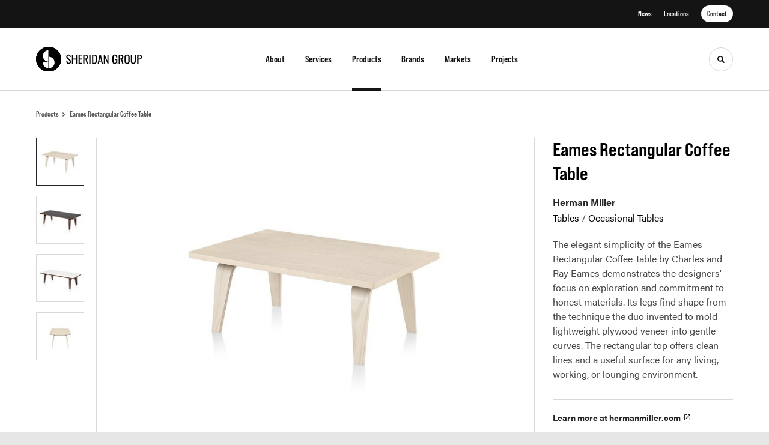

--- FILE ---
content_type: text/html; charset=utf-8
request_url: https://www.sheridangroupinc.com/products/eames-rectangular-coffee-table
body_size: 120501
content:





<!DOCTYPE html>
<html lang="en" class="-has-custom-header-footer  -has-round-edge-buttons      -has-bebas-neue-acumin-pairing        ">

    
    <head>

    
          

    <!-- Google Tag Manager -->
    <script>(function(w,d,s,l,i){w[l]=w[l]||[];w[l].push({'gtm.start':
    new Date().getTime(),event:'gtm.js'});var f=d.getElementsByTagName(s)[0],
    j=d.createElement(s),dl=l!='dataLayer'?'&l='+l:'';j.async=true;j.src=
    'https://www.googletagmanager.com/gtm.js?id='+i+dl+ '&gtm_auth=wHBDqGHx4loPgfoAIWBlFA&gtm_preview=env-2&gtm_cookies_win=x';f.parentNode.insertBefore(j,f);
    })(window,document,'script','dataLayer','GTM-WXHRBXZ');</script>
    <!-- End Google Tag Manager -->

    

    

<!-- Meta -->

<meta charset="UTF-8">
<meta name="viewport" content="width=device-width, initial-scale=1.0">
<meta http-equiv="X-UA-Compatible" content="ie=edge">

<meta name="keywords" content="eames, rectangular, charles, demonstrates, simplicity, coffee, offers, table, designers, focus, exploration, commitment, technique, invented, mold"><meta name="description" content="The elegant simplicity of the Eames Rectangular Coffee Table by Charles and Ray Eames demonstrates the designers&#039; focus on exploration and commitment to…"><meta name="referrer" content="no-referrer-when-downgrade"><meta name="robots" content="all"><meta content="sheridangroupinc" property="fb:profile_id"><meta content="en_US" property="og:locale"><meta content="SHERIDAN GROUP" property="og:site_name"><meta content="website" property="og:type"><meta content="https://www.sheridangroupinc.com/products/eames-rectangular-coffee-table" property="og:url"><meta content="Eames Rectangular Coffee Table" property="og:title"><meta content="The elegant simplicity of the Eames Rectangular Coffee Table by Charles and Ray Eames demonstrates the designers&#039; focus on exploration and commitment to…" property="og:description"><meta content="https://hmdp-sheridan.sfo2.cdn.digitaloceanspaces.com/production/products/_1200x630_crop_center-center_82_none/d4d457eed140672152cb3d28ab52728d.jpg?mtime=1629229155" property="og:image"><meta content="1200" property="og:image:width"><meta content="630" property="og:image:height"><meta content="D4d457eed140672152cb3d28ab52728d" property="og:image:alt"><meta content="https://www.pinterest.com/sheridangroup_" property="og:see_also"><meta content="https://www.instagram.com/sheridangroup/" property="og:see_also"><meta content="https://www.linkedin.com/company/sheridangroup" property="og:see_also"><meta content="https://www.facebook.com/sheridangroupinc" property="og:see_also"><meta name="twitter:card" content="summary_large_image"><meta name="twitter:creator" content="@"><meta name="twitter:title" content="Eames Rectangular Coffee Table"><meta name="twitter:description" content="The elegant simplicity of the Eames Rectangular Coffee Table by Charles and Ray Eames demonstrates the designers&#039; focus on exploration and commitment to…"><meta name="twitter:image" content="https://hmdp-sheridan.sfo2.cdn.digitaloceanspaces.com/production/products/_800x418_crop_center-center_82_none/d4d457eed140672152cb3d28ab52728d.jpg?mtime=1629229155"><meta name="twitter:image:width" content="800"><meta name="twitter:image:height" content="418"><meta name="twitter:image:alt" content="D4d457eed140672152cb3d28ab52728d">

<!-- Title -->
<title>SHERIDAN GROUP | Eames Rectangular Coffee Table</title>

          
<!-- Links -->
<link href="https://www.sheridangroupinc.com/products/eames-rectangular-coffee-table" rel="canonical"><link href="https://www.sheridangroupinc.com/" rel="home"><link type="text/plain" href="https://www.sheridangroupinc.com/humans.txt" rel="author">


<!-- Icon -->
        <link type="image/png" href="https://hmdp-sheridan.sfo2.cdn.digitaloceanspaces.com/production/company/_192x192_crop_center-center_100_none/apple-touch-icon.png" rel="icon" sizes="192x192">
        <link type="image/png" href="https://hmdp-sheridan.sfo2.cdn.digitaloceanspaces.com/production/company/_48x48_crop_center-center_100_none/apple-touch-icon.png" rel="icon" sizes="48x48">
        <link type="image/png" href="https://hmdp-sheridan.sfo2.cdn.digitaloceanspaces.com/production/company/_32x32_crop_center-center_100_none/apple-touch-icon.png" rel="icon" sizes="32x32">
        <link type="image/png" href="https://hmdp-sheridan.sfo2.cdn.digitaloceanspaces.com/production/company/_16x16_crop_center-center_100_none/apple-touch-icon.png" rel="icon" sizes="16x16">
<!-- Apple Touch Icon -->
        <link type="image/png" href="https://hmdp-sheridan.sfo2.cdn.digitaloceanspaces.com/production/company/_180x180_crop_center-center_100_none/apple-touch-icon.png" rel="apple-touch-icon" sizes="180x180">


          
<!-- json-LD -->
<script type="application/ld+json">{"@context":"https://schema.org","@graph":[{"@type":"ItemPage","author":{"@id":"sheridangroupinc.com#identity"},"copyrightHolder":{"@id":"sheridangroupinc.com#identity"},"copyrightYear":"2017","creator":{"@id":"http://mightyinthemidwest.com#creator"},"dateCreated":"2020-08-24T16:42:00-04:00","dateModified":"2025-11-18T14:19:21-05:00","datePublished":"2017-09-01T02:13:37-04:00","description":"The elegant simplicity of the Eames Rectangular Coffee Table by Charles and Ray Eames demonstrates the designers' focus on exploration and commitment to honest materials. Its legs find shape from the technique the duo invented to mold lightweight plywood veneer into gentle curves. The rectangular top offers clean lines and a useful surface for any living, working, or lounging environment.","headline":"Eames Rectangular Coffee Table","image":{"@type":"ImageObject","url":"https://hmdp-sheridan.sfo2.cdn.digitaloceanspaces.com/production/products/_1200x630_crop_center-center_82_none/d4d457eed140672152cb3d28ab52728d.jpg?mtime=1629229155"},"inLanguage":"en-us","mainEntityOfPage":"https://www.sheridangroupinc.com/products/eames-rectangular-coffee-table","name":"Eames Rectangular Coffee Table","publisher":{"@id":"http://mightyinthemidwest.com#creator"},"url":"https://www.sheridangroupinc.com/products/eames-rectangular-coffee-table"},{"@id":"sheridangroupinc.com#identity","@type":"LocalBusiness","address":{"@type":"PostalAddress","addressCountry":"US","addressLocality":"Los Angeles","addressRegion":"California","postalCode":"90025","streetAddress":"2045 Pontius Ave."},"alternateName":"Certified Herman Miller Dealer","description":"Sheridan Group is a service-based organization founded with a people-first mentality. Over 35 years ago, Dannine Sheridan materialized her vision of a furniture dealership focused on relationship building, rather than salesmanship. Sheridan Group was created with customer satisfaction as our priority and fostering meaningful connections as our trade. Whether your request is big or small, our family of dedicated and experienced teams handle it with the same level of care and detail. Our trusted relationships with clients and vendors allow us to anticipate your needs, consistently delivering exceptional service. Our expertise and value for quality extends to you, ensuring that the support we provide and the product we deliver is top-notch and exceeds your expectations. Sheridan Group is designed to be a resource, a helping hand to guide your space to success!","email":"customerservice@sheridaninc.com","founder":"Dannine Sheridan","foundingDate":"1984","foundingLocation":"Los Angeles","geo":{"@type":"GeoCoordinates","latitude":"34.041520","longitude":"-118.440150"},"image":{"@type":"ImageObject","height":"279","url":"https://hmdp-sheridan.sfo2.cdn.digitaloceanspaces.com/staging/logos/Circle.svg","width":"279"},"logo":{"@type":"ImageObject","height":"60","url":"https://hmdp-sheridan.sfo2.cdn.digitaloceanspaces.com/production/logos/_600x60_fit_center-center_82_none/3292/Circle.jpg?mtime=1629226589","width":"60"},"name":"Sheridan Group","openingHoursSpecification":[{"@type":"OpeningHoursSpecification","closes":"17:00:00","dayOfWeek":["Monday"],"opens":"08:30:00"},{"@type":"OpeningHoursSpecification","closes":"17:00:00","dayOfWeek":["Tuesday"],"opens":"08:30:00"},{"@type":"OpeningHoursSpecification","closes":"17:00:00","dayOfWeek":["Wednesday"],"opens":"08:30:00"},{"@type":"OpeningHoursSpecification","closes":"17:00:00","dayOfWeek":["Thursday"],"opens":"08:30:00"},{"@type":"OpeningHoursSpecification","closes":"17:00:00","dayOfWeek":["Friday"],"opens":"08:30:00"}],"priceRange":"$$","sameAs":["https://www.facebook.com/sheridangroupinc","https://www.linkedin.com/company/sheridangroup","https://www.instagram.com/sheridangroup/","https://www.pinterest.com/sheridangroup_"],"telephone":"877-874-2012","url":"https://www.sheridangroupinc.com/sheridangroupinc.com"},{"@id":"http://mightyinthemidwest.com#creator","@type":"LocalBusiness","address":{"@type":"PostalAddress","addressCountry":"United States","addressLocality":"Grand Rapids","addressRegion":"MI","postalCode":"49503","streetAddress":"50 Louis St NW #520"},"alternateName":"Mighty","description":"Mighty is a digital strategy, design, and technology agency. We're a team of strategists, designers, and web technologists, here to help you find clarity and craft websites and digital products that effectively connect people to meaningful content. In partnership with MillerKnoll, we've developed and operated the MillerKnoll Dealer Platform (https://mkdealerplatform.com) since 2014, a robust custom website platform for 40+ MillerKnoll contract furniture dealers.","email":"hello@mightyinthemidwest.com","founder":"Cliff Wegner","foundingDate":"2007-08-01","foundingLocation":"Grand Rapids, MI","geo":{"@type":"GeoCoordinates","latitude":"42.9637494","longitude":"-85.6724149"},"image":{"@type":"ImageObject","height":"119","url":"https://hmdp-sheridan.sfo2.cdn.digitaloceanspaces.com/production/company/Mighty-Brand-Image.png","width":"119"},"logo":{"@type":"ImageObject","height":"60","url":"https://hmdp-sheridan.sfo2.cdn.digitaloceanspaces.com/production/company/_600x60_fit_center-center_82_none/Mighty-Brand-Image.png?mtime=1680710899","width":"60"},"name":"Mighty Co.","openingHoursSpecification":[{"@type":"OpeningHoursSpecification","closes":"17:00:00","dayOfWeek":["Monday"],"opens":"09:00:00"},{"@type":"OpeningHoursSpecification","closes":"17:00:00","dayOfWeek":["Tuesday"],"opens":"09:00:00"},{"@type":"OpeningHoursSpecification","closes":"17:00:00","dayOfWeek":["Wednesday"],"opens":"09:00:00"},{"@type":"OpeningHoursSpecification","closes":"17:00:00","dayOfWeek":["Thursday"],"opens":"09:00:00"},{"@type":"OpeningHoursSpecification","closes":"17:00:00","dayOfWeek":["Friday"],"opens":"09:00:00"}],"priceRange":"$$$","telephone":"(616) 222-0778","url":"http://mightyinthemidwest.com"},{"@type":"BreadcrumbList","description":"Breadcrumbs list","itemListElement":[{"@type":"ListItem","item":"https://www.sheridangroupinc.com/","name":"Homepage","position":1},{"@type":"ListItem","item":"https://www.sheridangroupinc.com/products","name":"Products","position":2},{"@type":"ListItem","item":"https://www.sheridangroupinc.com/products/eames-rectangular-coffee-table","name":"Eames Rectangular Coffee Table","position":3}],"name":"Breadcrumbs"}]}</script>

          
<!-- CSS -->


        
                <link rel="stylesheet" href="https://use.typekit.net/ooq5gnf.css" crossorigin="anonymous">

        

        <link rel="stylesheet" href="https://www.sheridangroupinc.com//dist/assets/millerknoll-BpA0rlRg.css">

<style>

:root {
    --abc:#FFFFFF;


    --color-accent-primary:#141414;
    --color-accent-hocus:#292929;
    --color-accent-active:#000000;

    --color-header-primary-navigation-background:#ffffff;
    --color-header-primary-navigation-border:#d7d7d7;
    --color-header-primary-navigation-link-hover:#141414;
    --color-header-primary-navigation-link:#141414;
    --color-header-primary-navigation-text:#141414;
    --color-header-utility-navigation-background:#141414;
    --color-header-utility-navigation-border:#2e2e2e;
    --color-header-utility-navigation-button-background-hover:#e7e7e7;
    --color-header-utility-navigation-button-background:#ffffff;
    --color-header-utility-navigation-button-text-hover:#141414;
    --color-header-utility-navigation-button-text:#141414;
    --color-header-utility-navigation-text:#ffffff;

    --color-footer-primary-navigation-background:#ffffff;
	--color-footer-primary-navigation-border:#d7d7d7;
	--color-footer-primary-navigation-button-background-hover:#292929;
	--color-footer-primary-navigation-button-background:#141414;
	--color-footer-primary-navigation-button-text-hover:#ffffff;
	--color-footer-primary-navigation-button-text:#ffffff;
	--color-footer-primary-navigation-headline:#141414;
	--color-footer-primary-navigation-text:#141414;
	--color-footer-utility-navigation-background:#000000;
	--color-footer-utility-navigation-border:#000000;
	--color-footer-utility-navigation-text:#f6f6f6;
    --color-footer-utility-navigation-parent-company-background:;
    --color-footer-utility-navigation-parent-company-text:;


}

body {
    }

</style>


          
<!-- js -->




    <!-- Fathom - beautiful, simple website analytics -->
    <script src="https://cdn.usefathom.com/script.js" data-site="ULNEQVPI" data-cookieconsent="ignore" defer></script>
    <!-- / Fathom -->

        <script>window.passwordpolicy = {"showStrengthIndicator":true};</script>

    </head>

    
    <body>

    
        

        

    <!-- Google Tag Manager (noscript) -->
    <noscript><iframe src="https://www.googletagmanager.com/ns.html?id=GTM-WXHRBXZ&gtm_auth=wHBDqGHx4loPgfoAIWBlFA&gtm_preview=env-2&gtm_cookies_win=x"
    height="0" width="0" style="display:none;visibility:hidden"></iframe></noscript>
    <!-- End Google Tag Manager (noscript) -->


    
<!-- browser notifications -->

<noscript>
    <div class="o-container">
        <div class="c-noscript-notification">
            <p>
                <strong>JavaScript is not enabled!</strong>
                <br>This website requires your browser to have JavaScript enabled.
                Check <a href="http://enable-javascript.com" target="_blank" rel="noopener">enable-javascript.com</a> for instructions on how to enable JavaScript in your web browser.
            </p>
        </div>
    </div>
</noscript>

<!-- content -->

        
<nav class="c-skip-nav">

    


<a
         class="c-button || c-skip-nav__link" href="#eames-rectangular-coffee-table-page" title="Skip to Content" >

        <span class="c-button__text">Skip to Content</span>

        
</a>

    


<a
         class="c-button || c-skip-nav__link" href="#skip-to-footer" title="Skip to Footer" >

        <span class="c-button__text">Skip to Footer</span>

        
</a>

</nav>

<div class="o-site-container o-container">

        <div class="c-header__oob" data-module-sub-nav-toggle></div>
    <header class="o-header c-header">
        

<nav class="c-header__utility">
    <ul class="c-header__utility--contact">
        
                            <li>
                    


<a
         class="c-link" href="https://www.sheridangroupinc.com/news" title="News" >

        <span class="c-link__text">News</span>

        
</a>
                </li>
            
        
                            <li>
                    


<a
         class="c-link" href="https://www.sheridangroupinc.com/locations" title="Locations" >

        <span class="c-link__text">Locations</span>

        
</a>
                </li>
            
        
                            <li>
                    


<a
         class="c-button || -is-color-primary -is-small" href="https://www.sheridangroupinc.com/contact" title="Contact" >

        <span class="c-button__text">Contact</span>

        
</a>
                </li>
            
            </ul>
</nav>

        
<div class="c-header__elements">

        
        <a href="/" title="Sheridan Inc" class="c-header__logo">
        
<img  src="https://hmdp-sheridan.sfo2.cdn.digitaloceanspaces.com/production/company/logo.svg" alt="Sheridan Inc" draggable="false" />
    </a>

            
                
                    
        
        <nav class="c-header__navigation -is-center-aligned">

                <ul class="js-sub-nav">

            
                                                                
                                                                                                                    
                                                                                                                                                                                                                                                                                                                                                                                                                                                                                                                                
                
                <li class="">
                    


<a
         class="c-link -is-caret--right || c-header__navigation-link js-sub-nav js-second-sub-nav" href="https://www.sheridangroupinc.com/about" title="About"  data-module-sub-nav-toggle data-menu-target=about >

        <span class="c-link__text">About</span>

                <svg width="4" height="7" fill="currentColor" class="" enable-background="new 0 0 4 7" viewBox="0 0 4 7" xmlns="http://www.w3.org/2000/svg"><path clip-rule="evenodd" d="m0 5.9.9 1.1 3.1-3.5-3.1-3.5-.9 1.1 2.2 2.4z" fill-rule="evenodd"/></svg>
    
</a>
                </li>

            
                                                                
                                                                                                                    
                                                                                                                                                                                                                                                                                                                                                                                                                
                
                <li class="">
                    


<a
         class="c-link -is-caret--right || c-header__navigation-link js-sub-nav" href="https://www.sheridangroupinc.com/services" title="Services"  data-module-sub-nav-toggle data-menu-target=services >

        <span class="c-link__text">Services</span>

                <svg width="4" height="7" fill="currentColor" class="" enable-background="new 0 0 4 7" viewBox="0 0 4 7" xmlns="http://www.w3.org/2000/svg"><path clip-rule="evenodd" d="m0 5.9.9 1.1 3.1-3.5-3.1-3.5-.9 1.1 2.2 2.4z" fill-rule="evenodd"/></svg>
    
</a>
                </li>

            
                                                                
                                                                            
                
                <li class="">
                    


<a
         class="c-link -is-caret--right || c-header__navigation-link js-sub-nav -is-active" href="https://www.sheridangroupinc.com/products" title="Products"  data-module-sub-nav-toggle data-menu-target=products >

        <span class="c-link__text">Products</span>

                <svg width="4" height="7" fill="currentColor" class="" enable-background="new 0 0 4 7" viewBox="0 0 4 7" xmlns="http://www.w3.org/2000/svg"><path clip-rule="evenodd" d="m0 5.9.9 1.1 3.1-3.5-3.1-3.5-.9 1.1 2.2 2.4z" fill-rule="evenodd"/></svg>
    
</a>
                </li>

            
                                                                
                                                                            
                
                <li class="">
                    


<a
         class="c-link || c-header__navigation-link" href="https://www.sheridangroupinc.com/brands" title="Brands" >

        <span class="c-link__text">Brands</span>

        
</a>
                </li>

            
                                                                
                                                                                                                    
                                                                                                                                                                                                                                                                                                                                                            
                
                <li class="">
                    


<a
         class="c-link -is-caret--right || c-header__navigation-link js-sub-nav" href="https://www.sheridangroupinc.com/markets" title="Markets"  data-module-sub-nav-toggle data-menu-target=markets >

        <span class="c-link__text">Markets</span>

                <svg width="4" height="7" fill="currentColor" class="" enable-background="new 0 0 4 7" viewBox="0 0 4 7" xmlns="http://www.w3.org/2000/svg"><path clip-rule="evenodd" d="m0 5.9.9 1.1 3.1-3.5-3.1-3.5-.9 1.1 2.2 2.4z" fill-rule="evenodd"/></svg>
    
</a>
                </li>

            
                                                                
                                                                            
                
                <li class="-is-last-desktop">
                    


<a
         class="c-link -is-caret--right || c-header__navigation-link js-sub-nav" href="https://www.sheridangroupinc.com/projects" title="Projects"  data-module-sub-nav-toggle data-menu-target=projects >

        <span class="c-link__text">Projects</span>

                <svg width="4" height="7" fill="currentColor" class="" enable-background="new 0 0 4 7" viewBox="0 0 4 7" xmlns="http://www.w3.org/2000/svg"><path clip-rule="evenodd" d="m0 5.9.9 1.1 3.1-3.5-3.1-3.5-.9 1.1 2.2 2.4z" fill-rule="evenodd"/></svg>
    
</a>
                </li>

            
                        
                <li class="-is-mobile-only">
                    


<a
         class="c-link || c-header__navigation-link" href="https://www.sheridangroupinc.com/news" title="News" >

        <span class="c-link__text">News</span>

        
</a>
                </li>

            
                <li class="-is-mobile-only">
                    


<a
         class="c-link || c-header__navigation-link" href="https://www.sheridangroupinc.com/locations" title="Locations" >

        <span class="c-link__text">Locations</span>

        
</a>
                </li>

            
                <li class="-is-mobile-only">
                    


<a
         class="c-link || c-header__navigation-link" href="https://www.sheridangroupinc.com/contact" title="Contact" >

        <span class="c-link__text">Contact</span>

        
</a>
                </li>

            
        </ul>
    </nav>

        <div class="c-header__search-frame">
        <button
        class="c-header__search-toggle"
        data-module-search-toggle
        data-module-sub-nav-toggle
        aria-label="Toggle Search"
        title="Toggle Search"
        aria-labelledby="search-toggle-label">
            <span class="sr-only" id="search-toggle-label">Toggle search</span>
            <svg width="16" height="16" fill="currentColor" class="-search" viewBox="0 0 16 16" xmlns="http://www.w3.org/2000/svg"><path d="m15.78 13.84-3.78-3.84a6.3 6.3 0 0 0 1-3.5 6.35 6.35 0 0 0 -.87-3.27 6.67 6.67 0 0 0 -2.36-2.36 6.35 6.35 0 0 0 -3.27-.87 6.35 6.35 0 0 0 -3.27.87 6.67 6.67 0 0 0 -2.36 2.36 6.35 6.35 0 0 0 -.87 3.27 6.35 6.35 0 0 0 .87 3.27 6.67 6.67 0 0 0 2.36 2.36 6.35 6.35 0 0 0 3.27.87 6.3 6.3 0 0 0 3.5-1l3.81 3.81a.76.76 0 0 0 1.07 0l.87-.87a.76.76 0 0 0 0-1.07zm-5.78-5.32a4.11 4.11 0 1 1 .53-2 4 4 0 0 1 -.53 2z"/></svg>
            <svg width="16" height="16" fill="currentColor" class="-close" enable-background="new 0 0 16 16" viewBox="0 0 16 16" xmlns="http://www.w3.org/2000/svg"><path clip-rule="evenodd" d="m16 1.3-1.3-1.3-6.7 6.7-6.7-6.7-1.3 1.3 6.7 6.7-6.7 6.7 1.3 1.3 6.7-6.7 6.7 6.7 1.3-1.3-6.7-6.7z" fill-rule="evenodd"/></svg>
        </button>
    </div>

        <div class="c-header__search">
        <form action="/search" method="get">
            <label>
                <span class="u-screen-reader-text">Search Input</span>
                <input type="text" value="" class="c-header__search-field" name="q" placeholder="Search" />
            </label>
            <button class="c-header__search-submit">
                <span>Search</span>
                <svg width="16" height="16" fill="currentColor" class="" viewBox="0 0 16 16" xmlns="http://www.w3.org/2000/svg"><path d="m15.78 13.84-3.78-3.84a6.3 6.3 0 0 0 1-3.5 6.35 6.35 0 0 0 -.87-3.27 6.67 6.67 0 0 0 -2.36-2.36 6.35 6.35 0 0 0 -3.27-.87 6.35 6.35 0 0 0 -3.27.87 6.67 6.67 0 0 0 -2.36 2.36 6.35 6.35 0 0 0 -.87 3.27 6.35 6.35 0 0 0 .87 3.27 6.67 6.67 0 0 0 2.36 2.36 6.35 6.35 0 0 0 3.27.87 6.3 6.3 0 0 0 3.5-1l3.81 3.81a.76.76 0 0 0 1.07 0l.87-.87a.76.76 0 0 0 0-1.07zm-5.78-5.32a4.11 4.11 0 1 1 .53-2 4 4 0 0 1 -.53 2z"/></svg>
            </button>
        </form>
    </div>

        <button class="c-header__burger" data-module-nav-toggle data-module-sub-nav-toggle>
        <svg width="21" height="14" fill="currentColor" class="-burger" enable-background="new 0 0 21 14" viewBox="0 0 21 14" xmlns="http://www.w3.org/2000/svg"><path clip-rule="evenodd" d="m0 14h21v-2.3h-21zm0-5.8h21v-2.4h-21zm0-8.2v2.3h21v-2.3z" fill-rule="evenodd"/></svg>
        <svg width="16" height="16" fill="currentColor" class="-close" enable-background="new 0 0 16 16" viewBox="0 0 16 16" xmlns="http://www.w3.org/2000/svg"><path clip-rule="evenodd" d="m16 1.3-1.3-1.3-6.7 6.7-6.7-6.7-1.3 1.3 6.7 6.7-6.7 6.7 1.3 1.3 6.7-6.7 6.7 6.7 1.3-1.3-6.7-6.7z" fill-rule="evenodd"/></svg>
    </button>

        
                            <div class="c-header__sub-nav js-sub-nav" id="aboutSubNav">
            <div class="c-header__sub-thumbnails js-sub-nav">
                <ul>

                    
                    <li class="-is-mobile-only">
                        <button class="c-header__sub-title" data-module-sub-nav-toggle>
                            <svg width="4" height="7" fill="currentColor" class="" enable-background="new 0 0 4 7" viewBox="0 0 4 7" xmlns="http://www.w3.org/2000/svg"><path clip-rule="evenodd" d="m4 1.1-.9-1.1-3.1 3.5 3.1 3.5.9-1.1-2.2-2.4z" fill-rule="evenodd"/></svg>
                            <span>About Us</span>
                        </button>
                    </li>

                    
                                                                                                                                                                <li >
                                    <a href="https://www.sheridangroupinc.com/about/our-story" title="Our Story" class="c-header__sub-link">
                                        


    
    




<picture>
                <source media="(max-width: 320px)" srcset="https://hmdp-sheridan.sfo2.cdn.digitaloceanspaces.com/production/primaryImages/Page-Images/_640x480_crop_center-center_61_line/OUR-STORY_HERO.jpg 640w" />
            <source media="(max-width: 768px)" srcset="https://hmdp-sheridan.sfo2.cdn.digitaloceanspaces.com/production/primaryImages/Page-Images/_1536x1152_crop_center-center_61_line/OUR-STORY_HERO.jpg 1536w" />
            <source media="(max-width: 1600px)" srcset="https://hmdp-sheridan.sfo2.cdn.digitaloceanspaces.com/production/primaryImages/Page-Images/_1600x1200_crop_center-center_82_line/OUR-STORY_HERO.jpg 1600w" />
        <!-- img tag for browsers that do not support picture element -->
    <img  src="data:image/svg+xml,%3Csvg%20xmlns=%27http://www.w3.org/2000/svg%27%20width=%271600%27%20height=%271200%27%20style=%27background:%23CCC%27%20/%3E" srcset="https://hmdp-sheridan.sfo2.cdn.digitaloceanspaces.com/production/primaryImages/Page-Images/_1600x1200_crop_center-center_82_line/OUR-STORY_HERO.jpg 1600w, https://hmdp-sheridan.sfo2.cdn.digitaloceanspaces.com/production/primaryImages/Page-Images/_1536x1152_crop_center-center_61_line/OUR-STORY_HERO.jpg 1536w, https://hmdp-sheridan.sfo2.cdn.digitaloceanspaces.com/production/primaryImages/Page-Images/_640x480_crop_center-center_61_line/OUR-STORY_HERO.jpg 640w" width="1600" alt="OUR STORY HERO" sizes="100vw" draggable="false" loading="lazy" />
</picture>


                                        <span>Our Story</span>
                                    </a>
                                </li>
                            
                                                                                                                                                                <li >
                                    <a href="https://www.sheridangroupinc.com/about/our-approach" title="Our Approach" class="c-header__sub-link">
                                        


    
    




<picture>
                <source media="(max-width: 320px)" srcset="https://hmdp-sheridan.sfo2.cdn.digitaloceanspaces.com/production/primaryImages/Page-Images/_640x480_crop_center-center_61_line/OUR-APPROACH_HERO.jpg 640w" />
            <source media="(max-width: 768px)" srcset="https://hmdp-sheridan.sfo2.cdn.digitaloceanspaces.com/production/primaryImages/Page-Images/_1536x1152_crop_center-center_61_line/OUR-APPROACH_HERO.jpg 1536w" />
            <source media="(max-width: 1600px)" srcset="https://hmdp-sheridan.sfo2.cdn.digitaloceanspaces.com/production/primaryImages/Page-Images/_1600x1200_crop_center-center_82_line/OUR-APPROACH_HERO.jpg 1600w" />
        <!-- img tag for browsers that do not support picture element -->
    <img  src="data:image/svg+xml,%3Csvg%20xmlns=%27http://www.w3.org/2000/svg%27%20width=%271600%27%20height=%271200%27%20style=%27background:%23CCC%27%20/%3E" srcset="https://hmdp-sheridan.sfo2.cdn.digitaloceanspaces.com/production/primaryImages/Page-Images/_1600x1200_crop_center-center_82_line/OUR-APPROACH_HERO.jpg 1600w, https://hmdp-sheridan.sfo2.cdn.digitaloceanspaces.com/production/primaryImages/Page-Images/_1536x1152_crop_center-center_61_line/OUR-APPROACH_HERO.jpg 1536w, https://hmdp-sheridan.sfo2.cdn.digitaloceanspaces.com/production/primaryImages/Page-Images/_640x480_crop_center-center_61_line/OUR-APPROACH_HERO.jpg 640w" width="1600" alt="OUR APPROACH HERO" sizes="100vw" draggable="false" loading="lazy" />
</picture>


                                        <span>Our Approach</span>
                                    </a>
                                </li>
                            
                                                                                                                                                                <li >
                                    <a href="https://www.sheridangroupinc.com/about/our-leaders" title="Our Leaders" class="c-header__sub-link">
                                        


    
    




<picture>
                <source media="(max-width: 320px)" srcset="https://hmdp-sheridan.sfo2.cdn.digitaloceanspaces.com/production/primaryImages/News-Campaigns/_640x480_crop_center-center_61_line/DSC00727_1.jpg 640w" />
            <source media="(max-width: 768px)" srcset="https://hmdp-sheridan.sfo2.cdn.digitaloceanspaces.com/production/primaryImages/News-Campaigns/_1536x1152_crop_center-center_61_line/DSC00727_1.jpg 1536w" />
            <source media="(max-width: 1600px)" srcset="https://hmdp-sheridan.sfo2.cdn.digitaloceanspaces.com/production/primaryImages/News-Campaigns/_1600x1200_crop_center-center_82_line/DSC00727_1.jpg 1600w" />
        <!-- img tag for browsers that do not support picture element -->
    <img  src="data:image/svg+xml,%3Csvg%20xmlns=%27http://www.w3.org/2000/svg%27%20width=%271600%27%20height=%271200%27%20style=%27background:%23CCC%27%20/%3E" srcset="https://hmdp-sheridan.sfo2.cdn.digitaloceanspaces.com/production/primaryImages/News-Campaigns/_1600x1200_crop_center-center_82_line/DSC00727_1.jpg 1600w, https://hmdp-sheridan.sfo2.cdn.digitaloceanspaces.com/production/primaryImages/News-Campaigns/_1536x1152_crop_center-center_61_line/DSC00727_1.jpg 1536w, https://hmdp-sheridan.sfo2.cdn.digitaloceanspaces.com/production/primaryImages/News-Campaigns/_640x480_crop_center-center_61_line/DSC00727_1.jpg 640w" width="1600" alt="Two women posing in an office, smiling at the camera." sizes="100vw" draggable="false" loading="lazy" />
</picture>


                                        <span>Our Leaders</span>
                                    </a>
                                </li>
                            
                                                                                                                                                                <li >
                                    <a href="https://www.sheridangroupinc.com/about/our-clients" title="Our Partners" class="c-header__sub-link">
                                        


    
    




<picture>
                <source media="(max-width: 320px)" srcset="https://hmdp-sheridan.sfo2.cdn.digitaloceanspaces.com/production/primaryImages/Page-Images/_640x480_crop_center-center_61_line/OUR-PARTNERS_HERO_1.jpg 640w" />
            <source media="(max-width: 768px)" srcset="https://hmdp-sheridan.sfo2.cdn.digitaloceanspaces.com/production/primaryImages/Page-Images/_1536x1152_crop_center-center_61_line/OUR-PARTNERS_HERO_1.jpg 1536w" />
            <source media="(max-width: 1600px)" srcset="https://hmdp-sheridan.sfo2.cdn.digitaloceanspaces.com/production/primaryImages/Page-Images/_1600x1200_crop_center-center_82_line/OUR-PARTNERS_HERO_1.jpg 1600w" />
        <!-- img tag for browsers that do not support picture element -->
    <img  src="data:image/svg+xml,%3Csvg%20xmlns=%27http://www.w3.org/2000/svg%27%20width=%271600%27%20height=%271200%27%20style=%27background:%23CCC%27%20/%3E" srcset="https://hmdp-sheridan.sfo2.cdn.digitaloceanspaces.com/production/primaryImages/Page-Images/_1600x1200_crop_center-center_82_line/OUR-PARTNERS_HERO_1.jpg 1600w, https://hmdp-sheridan.sfo2.cdn.digitaloceanspaces.com/production/primaryImages/Page-Images/_1536x1152_crop_center-center_61_line/OUR-PARTNERS_HERO_1.jpg 1536w, https://hmdp-sheridan.sfo2.cdn.digitaloceanspaces.com/production/primaryImages/Page-Images/_640x480_crop_center-center_61_line/OUR-PARTNERS_HERO_1.jpg 640w" width="1600" alt="OUR PARTNERS HERO 1" sizes="100vw" draggable="false" loading="lazy" />
</picture>


                                        <span>Our Partners</span>
                                    </a>
                                </li>
                            
                                                                                                                                                                <li >
                                    <a href="https://www.sheridangroupinc.com/about/our-community-impact" title="Our Community Impact" class="c-header__sub-link">
                                        


    
    




<picture>
                <source media="(max-width: 320px)" srcset="https://hmdp-sheridan.sfo2.cdn.digitaloceanspaces.com/production/primaryImages/Page-Images/_640x480_crop_center-center_61_line/08_COMMUNITY-IMPACT.jpg 640w" />
            <source media="(max-width: 768px)" srcset="https://hmdp-sheridan.sfo2.cdn.digitaloceanspaces.com/production/primaryImages/Page-Images/_1536x1152_crop_center-center_61_line/08_COMMUNITY-IMPACT.jpg 1536w" />
            <source media="(max-width: 1600px)" srcset="https://hmdp-sheridan.sfo2.cdn.digitaloceanspaces.com/production/primaryImages/Page-Images/_1600x1200_crop_center-center_82_line/08_COMMUNITY-IMPACT.jpg 1600w" />
        <!-- img tag for browsers that do not support picture element -->
    <img  src="data:image/svg+xml,%3Csvg%20xmlns=%27http://www.w3.org/2000/svg%27%20width=%271600%27%20height=%271200%27%20style=%27background:%23CCC%27%20/%3E" srcset="https://hmdp-sheridan.sfo2.cdn.digitaloceanspaces.com/production/primaryImages/Page-Images/_1600x1200_crop_center-center_82_line/08_COMMUNITY-IMPACT.jpg 1600w, https://hmdp-sheridan.sfo2.cdn.digitaloceanspaces.com/production/primaryImages/Page-Images/_1536x1152_crop_center-center_61_line/08_COMMUNITY-IMPACT.jpg 1536w, https://hmdp-sheridan.sfo2.cdn.digitaloceanspaces.com/production/primaryImages/Page-Images/_640x480_crop_center-center_61_line/08_COMMUNITY-IMPACT.jpg 640w" width="1600" alt="08 COMMUNITY IMPACT" sizes="100vw" draggable="false" loading="lazy" />
</picture>


                                        <span>Our Community Impact</span>
                                    </a>
                                </li>
                            
                                                                                                                                                                <li class="-is-mobile-only">
                                    <a href="https://www.sheridangroupinc.com/about/careers" title="Our Careers" class="c-header__sub-link -is-desktop-only">
                                        


    
    




<picture>
                <source media="(max-width: 320px)" srcset="https://hmdp-sheridan.sfo2.cdn.digitaloceanspaces.com/production/primaryImages/Page-Images/_640x480_crop_center-center_61_line/OUR-CAREERS_HERO.jpg 640w" />
            <source media="(max-width: 768px)" srcset="https://hmdp-sheridan.sfo2.cdn.digitaloceanspaces.com/production/primaryImages/Page-Images/_1536x1152_crop_center-center_61_line/OUR-CAREERS_HERO.jpg 1536w" />
            <source media="(max-width: 1600px)" srcset="https://hmdp-sheridan.sfo2.cdn.digitaloceanspaces.com/production/primaryImages/Page-Images/_1600x1200_crop_center-center_82_line/OUR-CAREERS_HERO.jpg 1600w" />
        <!-- img tag for browsers that do not support picture element -->
    <img  src="data:image/svg+xml,%3Csvg%20xmlns=%27http://www.w3.org/2000/svg%27%20width=%271600%27%20height=%271200%27%20style=%27background:%23CCC%27%20/%3E" srcset="https://hmdp-sheridan.sfo2.cdn.digitaloceanspaces.com/production/primaryImages/Page-Images/_1600x1200_crop_center-center_82_line/OUR-CAREERS_HERO.jpg 1600w, https://hmdp-sheridan.sfo2.cdn.digitaloceanspaces.com/production/primaryImages/Page-Images/_1536x1152_crop_center-center_61_line/OUR-CAREERS_HERO.jpg 1536w, https://hmdp-sheridan.sfo2.cdn.digitaloceanspaces.com/production/primaryImages/Page-Images/_640x480_crop_center-center_61_line/OUR-CAREERS_HERO.jpg 640w" width="1600" alt="OUR CAREERS HERO" sizes="100vw" draggable="false" loading="lazy" />
</picture>


                                        <span>Our Careers</span>
                                    </a>
                                    


<a
         class="c-link -is-caret--right || c-header__navigation-link js-sub-nav js-second-sub-nav -is-mobile-only" href="https://www.sheridangroupinc.com/about/careers" title="Our Careers"  data-module-sub-nav-toggle data-menu-target=careers >

        <span class="c-link__text">Our Careers</span>

                <svg width="4" height="7" fill="currentColor" class="" enable-background="new 0 0 4 7" viewBox="0 0 4 7" xmlns="http://www.w3.org/2000/svg"><path clip-rule="evenodd" d="m0 5.9.9 1.1 3.1-3.5-3.1-3.5-.9 1.1 2.2 2.4z" fill-rule="evenodd"/></svg>
    
</a>
                                </li>
                            
                    
                    <li class="-is-view-all">
                        


<a
         class="c-link -is-cta-arrow--right || c-cta -is-color-primary -has-arrow" href="https://www.sheridangroupinc.com/about" title="About Us" >

        <span class="c-link__text">About Us</span>

                <svg class="c-cta__arrow" width="17" height="10" fill="currentColor" enable-background="new 0 0 17 10" viewBox="0 0 17 10" xmlns="http://www.w3.org/2000/svg"><path clip-rule="evenodd" d="m0 3.9h13l-2.4-2.4 1.5-1.5 4.9 5-4.9 5-1.5-1.5 2.4-2.4h-13z" fill-rule="evenodd"/></svg>
    
</a>
                    </li>
                </ul>
            </div>
        </div>

                        
        
                        
        
                        
        
                        
        
                        
        
                        
        
                                        <div class="c-header__sub-nav js-sub-nav -is-second-sub-nav" id="careersSubNav">
                    <div class="c-header__sub-thumbnails js-sub-nav -is-second-sub-nav">
                        <ul>
                            <li class="-is-mobile-only">
                                <button class="c-header__sub-title" data-module-sub-nav-toggle data-menu-target="careers" data-persist-parent-sub-nav>
                                    <svg width="4" height="7" fill="currentColor" class="" enable-background="new 0 0 4 7" viewBox="0 0 4 7" xmlns="http://www.w3.org/2000/svg"><path clip-rule="evenodd" d="m4 1.1-.9-1.1-3.1 3.5 3.1 3.5.9-1.1-2.2-2.4z" fill-rule="evenodd"/></svg>
                                    <span>Our Careers</span>
                                </button>
                            </li>

                                                                                            <li>
                                    <a href="https://www.sheridangroupinc.com/about/careers/project-designer" title="Project Designer" class="c-header__sub-link">
                                        <span>Project Designer</span>
                                    </a>
                                </li>
                            
                            <li class="-is-view-all">
                                


<a
         class="c-link -is-cta-arrow--right || c-cta -is-color-primary -has-arrow" href="https://www.sheridangroupinc.com/about/careers" title="Our Careers" >

        <span class="c-link__text">Our Careers</span>

                <svg class="c-cta__arrow" width="17" height="10" fill="currentColor" enable-background="new 0 0 17 10" viewBox="0 0 17 10" xmlns="http://www.w3.org/2000/svg"><path clip-rule="evenodd" d="m0 3.9h13l-2.4-2.4 1.5-1.5 4.9 5-4.9 5-1.5-1.5 2.4-2.4h-13z" fill-rule="evenodd"/></svg>
    
</a>
                            </li>
                        </ul>
                    </div>
                </div>
            
        
                        
        
        
    
                            <div class="c-header__sub-nav js-sub-nav" id="servicesSubNav">
            <div class="c-header__sub-thumbnails js-sub-nav">
                <ul>

                    
                    <li class="-is-mobile-only">
                        <button class="c-header__sub-title" data-module-sub-nav-toggle>
                            <svg width="4" height="7" fill="currentColor" class="" enable-background="new 0 0 4 7" viewBox="0 0 4 7" xmlns="http://www.w3.org/2000/svg"><path clip-rule="evenodd" d="m4 1.1-.9-1.1-3.1 3.5 3.1 3.5.9-1.1-2.2-2.4z" fill-rule="evenodd"/></svg>
                            <span>What Can Our Team Do for You?</span>
                        </button>
                    </li>

                    
                                                                                                                                                    <li >
                                <a href="https://www.sheridangroupinc.com/services/consulting" title="Consulting" class="c-header__sub-link">
                                    


    
    




<picture>
                <source media="(max-width: 320px)" srcset="https://hmdp-sheridan.sfo2.cdn.digitaloceanspaces.com/production/primaryImages/Page-Images/_640x480_crop_center-center_61_line/CONSULTING_HERO.jpg 640w" />
            <source media="(max-width: 768px)" srcset="https://hmdp-sheridan.sfo2.cdn.digitaloceanspaces.com/production/primaryImages/Page-Images/_1536x1152_crop_center-center_61_line/CONSULTING_HERO.jpg 1536w" />
            <source media="(max-width: 1600px)" srcset="https://hmdp-sheridan.sfo2.cdn.digitaloceanspaces.com/production/primaryImages/Page-Images/_1600x1200_crop_center-center_82_line/CONSULTING_HERO.jpg 1600w" />
        <!-- img tag for browsers that do not support picture element -->
    <img  src="data:image/svg+xml,%3Csvg%20xmlns=%27http://www.w3.org/2000/svg%27%20width=%271600%27%20height=%271200%27%20style=%27background:%23CCC%27%20/%3E" srcset="https://hmdp-sheridan.sfo2.cdn.digitaloceanspaces.com/production/primaryImages/Page-Images/_1600x1200_crop_center-center_82_line/CONSULTING_HERO.jpg 1600w, https://hmdp-sheridan.sfo2.cdn.digitaloceanspaces.com/production/primaryImages/Page-Images/_1536x1152_crop_center-center_61_line/CONSULTING_HERO.jpg 1536w, https://hmdp-sheridan.sfo2.cdn.digitaloceanspaces.com/production/primaryImages/Page-Images/_640x480_crop_center-center_61_line/CONSULTING_HERO.jpg 640w" width="1600" alt="CONSULTING HERO" sizes="100vw" draggable="false" loading="lazy" />
</picture>


                                    <span>Consulting</span>
                                </a>
                            </li>
                        
                                                                                                                                                    <li >
                                <a href="https://www.sheridangroupinc.com/services/design-development" title="Design Development" class="c-header__sub-link">
                                    


    
    




<picture>
                <source media="(max-width: 320px)" srcset="https://hmdp-sheridan.sfo2.cdn.digitaloceanspaces.com/production/primaryImages/Page-Images/_640x480_crop_center-center_61_line/DESIGN-DEVELOPMENT_HERO_RESIZED.jpg 640w" />
            <source media="(max-width: 768px)" srcset="https://hmdp-sheridan.sfo2.cdn.digitaloceanspaces.com/production/primaryImages/Page-Images/_1536x1152_crop_center-center_61_line/DESIGN-DEVELOPMENT_HERO_RESIZED.jpg 1536w" />
            <source media="(max-width: 1600px)" srcset="https://hmdp-sheridan.sfo2.cdn.digitaloceanspaces.com/production/primaryImages/Page-Images/_1600x1200_crop_center-center_82_line/DESIGN-DEVELOPMENT_HERO_RESIZED.jpg 1600w" />
        <!-- img tag for browsers that do not support picture element -->
    <img  src="data:image/svg+xml,%3Csvg%20xmlns=%27http://www.w3.org/2000/svg%27%20width=%271600%27%20height=%271200%27%20style=%27background:%23CCC%27%20/%3E" srcset="https://hmdp-sheridan.sfo2.cdn.digitaloceanspaces.com/production/primaryImages/Page-Images/_1600x1200_crop_center-center_82_line/DESIGN-DEVELOPMENT_HERO_RESIZED.jpg 1600w, https://hmdp-sheridan.sfo2.cdn.digitaloceanspaces.com/production/primaryImages/Page-Images/_1536x1152_crop_center-center_61_line/DESIGN-DEVELOPMENT_HERO_RESIZED.jpg 1536w, https://hmdp-sheridan.sfo2.cdn.digitaloceanspaces.com/production/primaryImages/Page-Images/_640x480_crop_center-center_61_line/DESIGN-DEVELOPMENT_HERO_RESIZED.jpg 640w" width="1600" alt="DESIGN DEVELOPMENT HERO RESIZED" sizes="100vw" draggable="false" loading="lazy" />
</picture>


                                    <span>Design Development</span>
                                </a>
                            </li>
                        
                                                                                                                                                    <li >
                                <a href="https://www.sheridangroupinc.com/services/project-management" title="Project Management" class="c-header__sub-link">
                                    


    
    




<picture>
                <source media="(max-width: 320px)" srcset="https://hmdp-sheridan.sfo2.cdn.digitaloceanspaces.com/production/primaryImages/Page-Images/_640x480_crop_center-center_61_line/PROJECT-MANAGEMENT_HERO_RESIZED.jpg 640w" />
            <source media="(max-width: 768px)" srcset="https://hmdp-sheridan.sfo2.cdn.digitaloceanspaces.com/production/primaryImages/Page-Images/_1536x1152_crop_center-center_61_line/PROJECT-MANAGEMENT_HERO_RESIZED.jpg 1536w" />
            <source media="(max-width: 1600px)" srcset="https://hmdp-sheridan.sfo2.cdn.digitaloceanspaces.com/production/primaryImages/Page-Images/_1600x1200_crop_center-center_82_line/PROJECT-MANAGEMENT_HERO_RESIZED.jpg 1600w" />
        <!-- img tag for browsers that do not support picture element -->
    <img  src="data:image/svg+xml,%3Csvg%20xmlns=%27http://www.w3.org/2000/svg%27%20width=%271600%27%20height=%271200%27%20style=%27background:%23CCC%27%20/%3E" srcset="https://hmdp-sheridan.sfo2.cdn.digitaloceanspaces.com/production/primaryImages/Page-Images/_1600x1200_crop_center-center_82_line/PROJECT-MANAGEMENT_HERO_RESIZED.jpg 1600w, https://hmdp-sheridan.sfo2.cdn.digitaloceanspaces.com/production/primaryImages/Page-Images/_1536x1152_crop_center-center_61_line/PROJECT-MANAGEMENT_HERO_RESIZED.jpg 1536w, https://hmdp-sheridan.sfo2.cdn.digitaloceanspaces.com/production/primaryImages/Page-Images/_640x480_crop_center-center_61_line/PROJECT-MANAGEMENT_HERO_RESIZED.jpg 640w" width="1600" alt="PROJECT MANAGEMENT HERO RESIZED" sizes="100vw" draggable="false" loading="lazy" />
</picture>


                                    <span>Project Management</span>
                                </a>
                            </li>
                        
                                                                                                                                                    <li >
                                <a href="https://www.sheridangroupinc.com/services/procurement" title="Procurement" class="c-header__sub-link">
                                    


    
    




<picture>
                <source media="(max-width: 320px)" srcset="https://hmdp-sheridan.sfo2.cdn.digitaloceanspaces.com/production/primaryImages/Page-Images/_640x480_crop_center-center_61_line/DSC04070.jpg 640w" />
            <source media="(max-width: 768px)" srcset="https://hmdp-sheridan.sfo2.cdn.digitaloceanspaces.com/production/primaryImages/Page-Images/_1536x1152_crop_center-center_61_line/DSC04070.jpg 1536w" />
            <source media="(max-width: 1600px)" srcset="https://hmdp-sheridan.sfo2.cdn.digitaloceanspaces.com/production/primaryImages/Page-Images/_1600x1200_crop_center-center_82_line/DSC04070.jpg 1600w" />
        <!-- img tag for browsers that do not support picture element -->
    <img  src="data:image/svg+xml,%3Csvg%20xmlns=%27http://www.w3.org/2000/svg%27%20width=%271600%27%20height=%271200%27%20style=%27background:%23CCC%27%20/%3E" srcset="https://hmdp-sheridan.sfo2.cdn.digitaloceanspaces.com/production/primaryImages/Page-Images/_1600x1200_crop_center-center_82_line/DSC04070.jpg 1600w, https://hmdp-sheridan.sfo2.cdn.digitaloceanspaces.com/production/primaryImages/Page-Images/_1536x1152_crop_center-center_61_line/DSC04070.jpg 1536w, https://hmdp-sheridan.sfo2.cdn.digitaloceanspaces.com/production/primaryImages/Page-Images/_640x480_crop_center-center_61_line/DSC04070.jpg 640w" width="1600" alt="Lady working at her desk." sizes="100vw" draggable="false" loading="lazy" />
</picture>


                                    <span>Procurement</span>
                                </a>
                            </li>
                        
                                                                                                                                                    <li >
                                <a href="https://www.sheridangroupinc.com/services/warehousing-install" title="Warehousing + Install" class="c-header__sub-link">
                                    


    
    




<picture>
                <source media="(max-width: 320px)" srcset="https://hmdp-sheridan.sfo2.cdn.digitaloceanspaces.com/production/primaryImages/Page-Images/_640x480_crop_center-center_61_line/WAREHOUSE-INSTALL_HERO_1.JPG 640w" />
            <source media="(max-width: 768px)" srcset="https://hmdp-sheridan.sfo2.cdn.digitaloceanspaces.com/production/primaryImages/Page-Images/_1536x1152_crop_center-center_61_line/WAREHOUSE-INSTALL_HERO_1.JPG 1536w" />
            <source media="(max-width: 1600px)" srcset="https://hmdp-sheridan.sfo2.cdn.digitaloceanspaces.com/production/primaryImages/Page-Images/_1600x1200_crop_center-center_82_line/WAREHOUSE-INSTALL_HERO_1.JPG 1600w" />
        <!-- img tag for browsers that do not support picture element -->
    <img  src="data:image/svg+xml,%3Csvg%20xmlns=%27http://www.w3.org/2000/svg%27%20width=%271600%27%20height=%271200%27%20style=%27background:%23CCC%27%20/%3E" srcset="https://hmdp-sheridan.sfo2.cdn.digitaloceanspaces.com/production/primaryImages/Page-Images/_1600x1200_crop_center-center_82_line/WAREHOUSE-INSTALL_HERO_1.JPG 1600w, https://hmdp-sheridan.sfo2.cdn.digitaloceanspaces.com/production/primaryImages/Page-Images/_1536x1152_crop_center-center_61_line/WAREHOUSE-INSTALL_HERO_1.JPG 1536w, https://hmdp-sheridan.sfo2.cdn.digitaloceanspaces.com/production/primaryImages/Page-Images/_640x480_crop_center-center_61_line/WAREHOUSE-INSTALL_HERO_1.JPG 640w" width="1600" alt="WAREHOUSE INSTALL HERO 1" sizes="100vw" draggable="false" loading="lazy" />
</picture>


                                    <span>Warehousing + Install</span>
                                </a>
                            </li>
                        
                                                                                                                                                    <li class="-is-mobile-only">
                                <a href="https://www.sheridangroupinc.com/services/ongoing-support" title="Ongoing Support" class="c-header__sub-link">
                                    


    
    




<picture>
                <source media="(max-width: 320px)" srcset="https://hmdp-sheridan.sfo2.cdn.digitaloceanspaces.com/production/primaryImages/Page-Images/_640x480_crop_center-center_61_line/Ongoing-Support-Image.jpg 640w" />
            <source media="(max-width: 768px)" srcset="https://hmdp-sheridan.sfo2.cdn.digitaloceanspaces.com/production/primaryImages/Page-Images/_1536x1152_crop_center-center_61_line/Ongoing-Support-Image.jpg 1536w" />
            <source media="(max-width: 1600px)" srcset="https://hmdp-sheridan.sfo2.cdn.digitaloceanspaces.com/production/primaryImages/Page-Images/_1600x1200_crop_center-center_82_line/Ongoing-Support-Image.jpg 1600w" />
        <!-- img tag for browsers that do not support picture element -->
    <img  src="data:image/svg+xml,%3Csvg%20xmlns=%27http://www.w3.org/2000/svg%27%20width=%271600%27%20height=%271200%27%20style=%27background:%23CCC%27%20/%3E" srcset="https://hmdp-sheridan.sfo2.cdn.digitaloceanspaces.com/production/primaryImages/Page-Images/_1600x1200_crop_center-center_82_line/Ongoing-Support-Image.jpg 1600w, https://hmdp-sheridan.sfo2.cdn.digitaloceanspaces.com/production/primaryImages/Page-Images/_1536x1152_crop_center-center_61_line/Ongoing-Support-Image.jpg 1536w, https://hmdp-sheridan.sfo2.cdn.digitaloceanspaces.com/production/primaryImages/Page-Images/_640x480_crop_center-center_61_line/Ongoing-Support-Image.jpg 640w" width="1600" alt="Ongoing Support Image" sizes="100vw" draggable="false" loading="lazy" />
</picture>


                                    <span>Ongoing Support</span>
                                </a>
                            </li>
                        
                    
                    <li class="-is-view-all">
                        


<a
         class="c-link -is-cta-arrow--right || c-cta -is-color-primary -has-arrow" href="https://www.sheridangroupinc.com/services" title="What Can Our Team Do for You?" >

        <span class="c-link__text">What Can Our Team Do for You?</span>

                <svg class="c-cta__arrow" width="17" height="10" fill="currentColor" enable-background="new 0 0 17 10" viewBox="0 0 17 10" xmlns="http://www.w3.org/2000/svg"><path clip-rule="evenodd" d="m0 3.9h13l-2.4-2.4 1.5-1.5 4.9 5-4.9 5-1.5-1.5 2.4-2.4h-13z" fill-rule="evenodd"/></svg>
    
</a>
                    </li>
                </ul>
            </div>
        </div>


                
        
        
                        
        
                        
        
                        
        
                        
        
                        
        
                        
        
        
    
                            <div class="c-header__sub-nav js-sub-nav" id="productsSubNav">
            <div class="c-header__sub-products js-sub-nav">
                <ul class="-is-root">
                    <li class="-is-root-element -is-mobile-only">
                        <button class="c-header__sub-title" data-module-sub-nav-toggle>
                            <svg width="4" height="7" fill="currentColor" class="" enable-background="new 0 0 4 7" viewBox="0 0 4 7" xmlns="http://www.w3.org/2000/svg"><path clip-rule="evenodd" d="m4 1.1-.9-1.1-3.1 3.5 3.1 3.5.9-1.1-2.2-2.4z" fill-rule="evenodd"/></svg>
                            <span>Products</span>
                        </button>
                    </li>
                    <li class="-is-root-element">
                        <ul class="-is-secondary">
                            <li class="-is-secondary-element -is-secondary-headline">
                                <span class="c-header__sub-list-title">Browse By Category</span>
                            </li>
                            <li class="-is-secondary-element">
                                
                                                                                                        <ul class="-is-tertiary">
                                                                                    <li>
                                                


<a
         class="c-link || c-header__sub-link" href="/products?category=storage" title="Storage" >

        <span class="c-link__text">Storage</span>

        
</a>
                                            </li>
                                                                                    <li>
                                                


<a
         class="c-link || c-header__sub-link" href="/products?category=seating" title="Seating" >

        <span class="c-link__text">Seating</span>

        
</a>
                                            </li>
                                                                                    <li>
                                                


<a
         class="c-link || c-header__sub-link" href="/products?category=tables" title="Tables" >

        <span class="c-link__text">Tables</span>

        
</a>
                                            </li>
                                                                                    <li>
                                                


<a
         class="c-link || c-header__sub-link" href="/products?category=space-division" title="Space Division" >

        <span class="c-link__text">Space Division</span>

        
</a>
                                            </li>
                                                                            </ul>
                                                                        <ul class="-is-tertiary">
                                                                                    <li>
                                                


<a
         class="c-link || c-header__sub-link" href="/products?category=desks-and-workspaces" title="Desks and Workspaces" >

        <span class="c-link__text">Desks and Workspaces</span>

        
</a>
                                            </li>
                                                                                    <li>
                                                


<a
         class="c-link || c-header__sub-link" href="/products?category=accessories" title="Accessories" >

        <span class="c-link__text">Accessories</span>

        
</a>
                                            </li>
                                                                                    <li>
                                                


<a
         class="c-link || c-header__sub-link" href="/products?category=healthcare" title="Healthcare" >

        <span class="c-link__text">Healthcare</span>

        
</a>
                                            </li>
                                                                            </ul>
                                                                    
                            </li>
                        </ul>

                        <ul class="-is-secondary">
                            <li class="-is-secondary-element -is-secondary-headline">
                                <span class="c-header__sub-list-title">Browse By Brand</span>
                            </li>
                            <li class="-is-secondary-element">

                                                                
                                
                                                                        <ul class="-is-tertiary">
                                                                                    <li>
                                                


<a
         class="c-link || c-header__sub-link" href="/products?brand=herman-miller" title="Herman Miller" >

        <span class="c-link__text">Herman Miller</span>

        
</a>
                                            </li>
                                                                                    <li>
                                                


<a
         class="c-link || c-header__sub-link" href="/products?brand=knoll" title="Knoll" >

        <span class="c-link__text">Knoll</span>

        
</a>
                                            </li>
                                                                                    <li>
                                                


<a
         class="c-link || c-header__sub-link" href="/products?brand=geiger" title="Geiger" >

        <span class="c-link__text">Geiger</span>

        
</a>
                                            </li>
                                                                                    <li>
                                                


<a
         class="c-link || c-header__sub-link" href="/products?brand=hay" title="HAY" >

        <span class="c-link__text">HAY</span>

        
</a>
                                            </li>
                                                                            </ul>
                                                                        <ul class="-is-tertiary">
                                                                                    <li>
                                                


<a
         class="c-link || c-header__sub-link" href="/products?brand=naughtone" title="NaughtOne" >

        <span class="c-link__text">NaughtOne</span>

        
</a>
                                            </li>
                                                                                    <li>
                                                


<a
         class="c-link || c-header__sub-link" href="/products?brand=pair" title="Pair" >

        <span class="c-link__text">Pair</span>

        
</a>
                                            </li>
                                                                                    <li>
                                                


<a
         class="c-link || c-header__sub-link" href="/products?brand=muraflex" title="Muraflex" >

        <span class="c-link__text">Muraflex</span>

        
</a>
                                            </li>
                                                                                    <li>
                                                


<a
         class="c-link || c-header__sub-link" href="/products?brand=framery" title="Framery" >

        <span class="c-link__text">Framery</span>

        
</a>
                                            </li>
                                                                            </ul>
                                    
                                
                            </li>
                        </ul>

                        <ul class="-is-secondary -is-hidden-mobile">
                            <li class="-is-secondary-element -is-view-all">
                                


<a
         class="c-link -is-cta-arrow--right || c-cta -is-color-primary -has-arrow" href="/products" title="All Products" >

        <span class="c-link__text">All Products</span>

                <svg class="c-cta__arrow" width="17" height="10" fill="currentColor" enable-background="new 0 0 17 10" viewBox="0 0 17 10" xmlns="http://www.w3.org/2000/svg"><path clip-rule="evenodd" d="m0 3.9h13l-2.4-2.4 1.5-1.5 4.9 5-4.9 5-1.5-1.5 2.4-2.4h-13z" fill-rule="evenodd"/></svg>
    
</a>
                            </li>
                        </ul>

                    </li>
                </ul>
            </div>
        </div>


        
    
    
    
    
                            <div class="c-header__sub-nav js-sub-nav" id="marketsSubNav">
            <div class="c-header__sub-thumbnails js-sub-nav">
                <ul>

                    
                    <li class="-is-mobile-only">
                        <button class="c-header__sub-title" data-module-sub-nav-toggle>
                            <svg width="4" height="7" fill="currentColor" class="" enable-background="new 0 0 4 7" viewBox="0 0 4 7" xmlns="http://www.w3.org/2000/svg"><path clip-rule="evenodd" d="m4 1.1-.9-1.1-3.1 3.5 3.1 3.5.9-1.1-2.2-2.4z" fill-rule="evenodd"/></svg>
                            <span>Markets</span>
                        </button>
                    </li>

                    
                                            
                                                                                                                    <li >
                                    <a href="https://www.sheridangroupinc.com/markets/commercial" title="Commercial Offices" class="c-header__sub-link">
                                        


    
    




<picture>
                <source media="(max-width: 320px)" srcset="https://hmdp-sheridan.sfo2.cdn.digitaloceanspaces.com/production/projects/_640x480_crop_center-center_61_line/SaatchiSaatchiLA_12.jpg 640w" />
            <source media="(max-width: 768px)" srcset="https://hmdp-sheridan.sfo2.cdn.digitaloceanspaces.com/production/projects/_1536x1152_crop_center-center_61_line/SaatchiSaatchiLA_12.jpg 1536w" />
            <source media="(max-width: 1600px)" srcset="https://hmdp-sheridan.sfo2.cdn.digitaloceanspaces.com/production/projects/_1600x1200_crop_center-center_82_line/SaatchiSaatchiLA_12.jpg 1600w" />
        <!-- img tag for browsers that do not support picture element -->
    <img  src="data:image/svg+xml,%3Csvg%20xmlns=%27http://www.w3.org/2000/svg%27%20width=%271600%27%20height=%271200%27%20style=%27background:%23CCC%27%20/%3E" srcset="https://hmdp-sheridan.sfo2.cdn.digitaloceanspaces.com/production/projects/_1600x1200_crop_center-center_82_line/SaatchiSaatchiLA_12.jpg 1600w, https://hmdp-sheridan.sfo2.cdn.digitaloceanspaces.com/production/projects/_1536x1152_crop_center-center_61_line/SaatchiSaatchiLA_12.jpg 1536w, https://hmdp-sheridan.sfo2.cdn.digitaloceanspaces.com/production/projects/_640x480_crop_center-center_61_line/SaatchiSaatchiLA_12.jpg 640w" width="1600" alt="A spacious open office with numerous ergonomic chairs and wooden conference tables at the workstations." sizes="100vw" draggable="false" loading="lazy" />
</picture>


                                        <span>Commercial Offices</span>
                                    </a>
                                </li>
                            
                                            
                                                                                                                    <li >
                                    <a href="https://www.sheridangroupinc.com/markets/healthcare" title="Healthcare" class="c-header__sub-link">
                                        


    
    




<picture>
                <source media="(max-width: 320px)" srcset="https://hmdp-sheridan.sfo2.cdn.digitaloceanspaces.com/production/primaryImages/Page-Images/_640x480_crop_center-center_61_line/HEALTHCARE-PAGE_04.png 640w" />
            <source media="(max-width: 768px)" srcset="https://hmdp-sheridan.sfo2.cdn.digitaloceanspaces.com/production/primaryImages/Page-Images/_1536x1152_crop_center-center_61_line/HEALTHCARE-PAGE_04.png 1536w" />
            <source media="(max-width: 1600px)" srcset="https://hmdp-sheridan.sfo2.cdn.digitaloceanspaces.com/production/primaryImages/Page-Images/_1600x1200_crop_center-center_82_line/HEALTHCARE-PAGE_04.png 1600w" />
        <!-- img tag for browsers that do not support picture element -->
    <img  src="data:image/svg+xml,%3Csvg%20xmlns=%27http://www.w3.org/2000/svg%27%20width=%271600%27%20height=%271200%27%20style=%27background:%23CCC%27%20/%3E" srcset="https://hmdp-sheridan.sfo2.cdn.digitaloceanspaces.com/production/primaryImages/Page-Images/_640x480_crop_center-center_61_line/HEALTHCARE-PAGE_04.png 640w, https://hmdp-sheridan.sfo2.cdn.digitaloceanspaces.com/production/primaryImages/Page-Images/_1536x1152_crop_center-center_61_line/HEALTHCARE-PAGE_04.png 1536w, https://hmdp-sheridan.sfo2.cdn.digitaloceanspaces.com/production/primaryImages/Page-Images/_1600x1200_crop_center-center_82_line/HEALTHCARE-PAGE_04.png 1600w" width="1600" alt="HEALTHCARE PAGE 04" sizes="100vw" draggable="false" loading="lazy" />
</picture>


                                        <span>Healthcare</span>
                                    </a>
                                </li>
                            
                                            
                                                                                                                    <li >
                                    <a href="https://www.sheridangroupinc.com/markets/education" title="Education" class="c-header__sub-link">
                                        


    
    




<picture>
                <source media="(max-width: 320px)" srcset="https://hmdp-sheridan.sfo2.cdn.digitaloceanspaces.com/production/projects/_640x480_crop_center-center_61_line/USC-Harris-Hall_02_2022-11-03-223530.jpg 640w" />
            <source media="(max-width: 768px)" srcset="https://hmdp-sheridan.sfo2.cdn.digitaloceanspaces.com/production/projects/_1536x1152_crop_center-center_61_line/USC-Harris-Hall_02_2022-11-03-223530.jpg 1536w" />
            <source media="(max-width: 1600px)" srcset="https://hmdp-sheridan.sfo2.cdn.digitaloceanspaces.com/production/projects/_1600x1200_crop_center-center_82_line/USC-Harris-Hall_02_2022-11-03-223530.jpg 1600w" />
        <!-- img tag for browsers that do not support picture element -->
    <img  src="data:image/svg+xml,%3Csvg%20xmlns=%27http://www.w3.org/2000/svg%27%20width=%271600%27%20height=%271200%27%20style=%27background:%23CCC%27%20/%3E" srcset="https://hmdp-sheridan.sfo2.cdn.digitaloceanspaces.com/production/projects/_1600x1200_crop_center-center_82_line/USC-Harris-Hall_02_2022-11-03-223530.jpg 1600w, https://hmdp-sheridan.sfo2.cdn.digitaloceanspaces.com/production/projects/_1536x1152_crop_center-center_61_line/USC-Harris-Hall_02_2022-11-03-223530.jpg 1536w, https://hmdp-sheridan.sfo2.cdn.digitaloceanspaces.com/production/projects/_640x480_crop_center-center_61_line/USC-Harris-Hall_02_2022-11-03-223530.jpg 640w" width="1600" alt="A collaborative brainstorming space with a group of people seated on red stools around a meeting table, engaged in lively discussions and idea generation." sizes="100vw" draggable="false" loading="lazy" />
</picture>


                                        <span>Education</span>
                                    </a>
                                </li>
                            
                                            
                                                                                                                    <li >
                                    <a href="https://www.sheridangroupinc.com/markets/government" title="Government" class="c-header__sub-link">
                                        


    
    




<picture>
                <source media="(max-width: 320px)" srcset="https://hmdp-sheridan.sfo2.cdn.digitaloceanspaces.com/production/projects/_640x480_crop_center-center_61_line/0-MTA_HERO.jpg 640w" />
            <source media="(max-width: 768px)" srcset="https://hmdp-sheridan.sfo2.cdn.digitaloceanspaces.com/production/projects/_1536x1152_crop_center-center_61_line/0-MTA_HERO.jpg 1536w" />
            <source media="(max-width: 1600px)" srcset="https://hmdp-sheridan.sfo2.cdn.digitaloceanspaces.com/production/projects/_1600x1200_crop_center-center_82_line/0-MTA_HERO.jpg 1600w" />
        <!-- img tag for browsers that do not support picture element -->
    <img  src="data:image/svg+xml,%3Csvg%20xmlns=%27http://www.w3.org/2000/svg%27%20width=%271600%27%20height=%271200%27%20style=%27background:%23CCC%27%20/%3E" srcset="https://hmdp-sheridan.sfo2.cdn.digitaloceanspaces.com/production/projects/_1600x1200_crop_center-center_82_line/0-MTA_HERO.jpg 1600w, https://hmdp-sheridan.sfo2.cdn.digitaloceanspaces.com/production/projects/_1536x1152_crop_center-center_61_line/0-MTA_HERO.jpg 1536w, https://hmdp-sheridan.sfo2.cdn.digitaloceanspaces.com/production/projects/_640x480_crop_center-center_61_line/0-MTA_HERO.jpg 640w" width="1600" alt="An open office space designed for collaboration, featuring multiple desks and chairs that facilitate group work and foster a productive team environment." sizes="100vw" draggable="false" loading="lazy" />
</picture>


                                        <span>Government</span>
                                    </a>
                                </li>
                            
                                            
                                                                                                                    <li >
                                    <a href="https://www.sheridangroupinc.com/markets/walls" title="Demountable Walls" class="c-header__sub-link">
                                        


    
    




<picture>
                <source media="(max-width: 320px)" srcset="https://hmdp-sheridan.sfo2.cdn.digitaloceanspaces.com/production/projects/_640x480_crop_center-center_61_line/CROWELL-AND-MORING_04_2022-11-03-222848.jpg 640w" />
            <source media="(max-width: 768px)" srcset="https://hmdp-sheridan.sfo2.cdn.digitaloceanspaces.com/production/projects/_1536x1152_crop_center-center_61_line/CROWELL-AND-MORING_04_2022-11-03-222848.jpg 1536w" />
            <source media="(max-width: 1600px)" srcset="https://hmdp-sheridan.sfo2.cdn.digitaloceanspaces.com/production/projects/_1600x1200_crop_center-center_82_line/CROWELL-AND-MORING_04_2022-11-03-222848.jpg 1600w" />
        <!-- img tag for browsers that do not support picture element -->
    <img  src="data:image/svg+xml,%3Csvg%20xmlns=%27http://www.w3.org/2000/svg%27%20width=%271600%27%20height=%271200%27%20style=%27background:%23CCC%27%20/%3E" srcset="https://hmdp-sheridan.sfo2.cdn.digitaloceanspaces.com/production/projects/_1600x1200_crop_center-center_82_line/CROWELL-AND-MORING_04_2022-11-03-222848.jpg 1600w, https://hmdp-sheridan.sfo2.cdn.digitaloceanspaces.com/production/projects/_1536x1152_crop_center-center_61_line/CROWELL-AND-MORING_04_2022-11-03-222848.jpg 1536w, https://hmdp-sheridan.sfo2.cdn.digitaloceanspaces.com/production/projects/_640x480_crop_center-center_61_line/CROWELL-AND-MORING_04_2022-11-03-222848.jpg 640w" width="1600" alt="In a open area, there is a long black cotton sofa, wooden chair, glass surface cafe table, and a conference table." sizes="100vw" draggable="false" loading="lazy" />
</picture>


                                        <span>Demountable Walls</span>
                                    </a>
                                </li>
                            
                    
                    <li class="-is-view-all">
                        


<a
         class="c-link -is-cta-arrow--right || c-cta -is-color-primary -has-arrow" href="https://www.sheridangroupinc.com/markets" title="All Markets" >

        <span class="c-link__text">All Markets</span>

                <svg class="c-cta__arrow" width="17" height="10" fill="currentColor" enable-background="new 0 0 17 10" viewBox="0 0 17 10" xmlns="http://www.w3.org/2000/svg"><path clip-rule="evenodd" d="m0 3.9h13l-2.4-2.4 1.5-1.5 4.9 5-4.9 5-1.5-1.5 2.4-2.4h-13z" fill-rule="evenodd"/></svg>
    
</a>
                    </li>
                </ul>
            </div>
        </div>


                        
        
                        
        
                        
        
                        
        
                        
        
                        
        

        
    
                            <div class="c-header__sub-nav js-sub-nav" id="projectsSubNav">
            <div class="c-header__sub-projects js-sub-nav">
                <ul>

                    
                    <li class="-is-mobile-only">
                        <button class="c-header__sub-title" data-module-sub-nav-toggle>
                            <svg width="4" height="7" fill="currentColor" class="" enable-background="new 0 0 4 7" viewBox="0 0 4 7" xmlns="http://www.w3.org/2000/svg"><path clip-rule="evenodd" d="m4 1.1-.9-1.1-3.1 3.5 3.1 3.5.9-1.1-2.2-2.4z" fill-rule="evenodd"/></svg>
                            <span>Projects</span>
                        </button>
                    </li>

                    
                                        
                    
                    <li>
                        <ul class="c-header__sub-list">
                            <li class="c-header__sub-list-title">
                                


<a
         class="c-link || c-header__sub-title-link" href="/projects?category=commercial" title="COMMERCIAL" >

        <span class="c-link__text">COMMERCIAL</span>

        
</a>
                            </li>

                                                        <li>
                                


<a
         class="c-link || c-header__sub-link" href="https://www.sheridangroupinc.com/projects/confidential-hospitality-developer" title="Confidential Hospitality Developer" >

        <span class="c-link__text">Confidential Hospitality Developer</span>

        
</a>
                            </li>
                                                        <li>
                                


<a
         class="c-link || c-header__sub-link" href="https://www.sheridangroupinc.com/projects/lapfcu" title="LAPFCU" >

        <span class="c-link__text">LAPFCU</span>

        
</a>
                            </li>
                                                        <li>
                                


<a
         class="c-link || c-header__sub-link" href="https://www.sheridangroupinc.com/projects/tcw" title="TCW" >

        <span class="c-link__text">TCW</span>

        
</a>
                            </li>
                                                        <li>
                                


<a
         class="c-link || c-header__sub-link" href="https://www.sheridangroupinc.com/projects/behrens-associates" title="Behrens &amp; Associates" >

        <span class="c-link__text">Behrens &amp; Associates</span>

        
</a>
                            </li>
                                                        <li>
                                


<a
         class="c-link || c-header__sub-link" href="https://www.sheridangroupinc.com/projects/ralph-m-parsons" title="The Ralph M. Parsons Foundation" >

        <span class="c-link__text">The Ralph M. Parsons Foundation</span>

        
</a>
                            </li>
                            
                        </ul>
                    </li>

                    
                                        
                    
                    <li>
                        <ul class="c-header__sub-list">
                            <li class="c-header__sub-list-title">
                                


<a
         class="c-link || c-header__sub-title-link" href="/projects?category=healthcare" title="HEALTHCARE" >

        <span class="c-link__text">HEALTHCARE</span>

        
</a>
                            </li>

                                                        <li>
                                


<a
         class="c-link || c-header__sub-link" href="https://www.sheridangroupinc.com/projects/pacific-fertility-center" title="Pacific Fertility Center" >

        <span class="c-link__text">Pacific Fertility Center</span>

        
</a>
                            </li>
                                                        <li>
                                


<a
         class="c-link || c-header__sub-link" href="https://www.sheridangroupinc.com/projects/la-county-dept-of-mental-health" title="Los Angeles County Department of Mental Health" >

        <span class="c-link__text">Los Angeles County Department of Mental Health</span>

        
</a>
                            </li>
                                                        <li>
                                


<a
         class="c-link || c-header__sub-link" href="https://www.sheridangroupinc.com/projects/doheny-eye-institute" title="Doheny Eye Institute" >

        <span class="c-link__text">Doheny Eye Institute</span>

        
</a>
                            </li>
                                                        <li>
                                


<a
         class="c-link || c-header__sub-link" href="https://www.sheridangroupinc.com/projects/cedars-sinai" title="Cedars-Sinai" >

        <span class="c-link__text">Cedars-Sinai</span>

        
</a>
                            </li>
                            
                        </ul>
                    </li>

                    
                                        
                    
                    <li>
                        <ul class="c-header__sub-list">
                            <li class="c-header__sub-list-title">
                                


<a
         class="c-link || c-header__sub-title-link" href="/projects?category=education" title="EDUCATION" >

        <span class="c-link__text">EDUCATION</span>

        
</a>
                            </li>

                                                        <li>
                                


<a
         class="c-link || c-header__sub-link" href="https://www.sheridangroupinc.com/projects/usc-ginsburg-hall" title="USC Ginsburg Hall" >

        <span class="c-link__text">USC Ginsburg Hall</span>

        
</a>
                            </li>
                                                        <li>
                                


<a
         class="c-link || c-header__sub-link" href="https://www.sheridangroupinc.com/projects/milken-community-school" title="Milken Community School" >

        <span class="c-link__text">Milken Community School</span>

        
</a>
                            </li>
                                                        <li>
                                


<a
         class="c-link || c-header__sub-link" href="https://www.sheridangroupinc.com/projects/loyola-marymount-university" title="Loyola Marymount University" >

        <span class="c-link__text">Loyola Marymount University</span>

        
</a>
                            </li>
                                                        <li>
                                


<a
         class="c-link || c-header__sub-link" href="https://www.sheridangroupinc.com/projects/usc-harris-hall" title="USC Roski School of Art and Design" >

        <span class="c-link__text">USC Roski School of Art and Design</span>

        
</a>
                            </li>
                                                        <li>
                                


<a
         class="c-link || c-header__sub-link" href="https://www.sheridangroupinc.com/projects/usc-michelson-center" title="USC Michelson Center" >

        <span class="c-link__text">USC Michelson Center</span>

        
</a>
                            </li>
                            
                        </ul>
                    </li>

                    
                                        
                    
                    <li>
                        <ul class="c-header__sub-list">
                            <li class="c-header__sub-list-title">
                                


<a
         class="c-link || c-header__sub-title-link" href="/projects?category=government" title="GOVERNMENT" >

        <span class="c-link__text">GOVERNMENT</span>

        
</a>
                            </li>

                                                        <li>
                                


<a
         class="c-link || c-header__sub-link" href="https://www.sheridangroupinc.com/projects/mta" title="Metropolitan Transportation Authority (MTA)" >

        <span class="c-link__text">Metropolitan Transportation Authority (MTA)</span>

        
</a>
                            </li>
                                                        <li>
                                


<a
         class="c-link || c-header__sub-link" href="https://www.sheridangroupinc.com/projects/state-bar-of-california" title="State Bar of California" >

        <span class="c-link__text">State Bar of California</span>

        
</a>
                            </li>
                            
                        </ul>
                    </li>

                    
                                        
                    
                    <li>
                        <ul class="c-header__sub-list">
                            <li class="c-header__sub-list-title">
                                


<a
         class="c-link || c-header__sub-title-link" href="/projects?category=demountable-walls" title="DEMOUNTABLE WALLS" >

        <span class="c-link__text">DEMOUNTABLE WALLS</span>

        
</a>
                            </li>

                                                        <li>
                                


<a
         class="c-link || c-header__sub-link" href="https://www.sheridangroupinc.com/projects/crowell-moring" title="Crowell + Moring" >

        <span class="c-link__text">Crowell + Moring</span>

        
</a>
                            </li>
                            
                        </ul>
                    </li>

                    
                    
                    <li class="-is-view-all">
                        


<a
         class="c-link -is-cta-arrow--right || c-cta -is-color-primary -has-arrow" href="https://www.sheridangroupinc.com/projects" title="All Projects" >

        <span class="c-link__text">All Projects</span>

                <svg class="c-cta__arrow" width="17" height="10" fill="currentColor" enable-background="new 0 0 17 10" viewBox="0 0 17 10" xmlns="http://www.w3.org/2000/svg"><path clip-rule="evenodd" d="m0 3.9h13l-2.4-2.4 1.5-1.5 4.9 5-4.9 5-1.5-1.5 2.4-2.4h-13z" fill-rule="evenodd"/></svg>
    
</a>
                    </li>
                </ul>
            </div>
        </div>


        
    
</div>

    </header>

    <main id="eames-rectangular-coffee-table-page" class="o-main c-main">
        
                
    <section class="c-page-intro c-page-intro__product-profile">

                

        
                        
                
                <ul class="c-page-breadcrumb">
            <li>
                


<a
         class="c-link" href="https://www.sheridangroupinc.com/products" title="Products" >

        <span class="c-link__text">Products</span>

        
</a>
            </li>
                        <li>
                <svg width="4" height="7" fill="currentColor" class="" enable-background="new 0 0 4 7" viewBox="0 0 4 7" xmlns="http://www.w3.org/2000/svg"><path clip-rule="evenodd" d="m0 5.9.9 1.1 3.1-3.5-3.1-3.5-.9 1.1 2.2 2.4z" fill-rule="evenodd"/></svg>
                <span>Eames Rectangular Coffee Table</span>
            </li>
        </ul>
    
                <div class="c-page-intro__product-profile-elements">

                        
    <div class="c-product-info-card">

                <h1 class="c-product-info-card__headline">Eames Rectangular Coffee Table</h1>

                
                                        


<a
         class="c-link || c-product-info-card__brand" href="/products?brand=herman-miller" title="Herman Miller" >

        <span class="c-link__text">Herman Miller</span>

        
</a>
                    
                            <ul class="c-product-info-card__categories">

                                                    
                    
                                                    <li class="c-product-info-card__category-set">
                                


<a
         class="c-link || c-product-info-card__category" href="https://www.sheridangroupinc.com/products?category=tables" title="Tables" >

        <span class="c-link__text">Tables</span>

        
</a>
                                /
                                


<a
         class="c-link || c-product-info-card__category" href="https://www.sheridangroupinc.com/products?category=tables&amp;subcategory=occasional-tables" title="Occasional Tables" >

        <span class="c-link__text">Occasional Tables</span>

        
</a>
                            </li>
                                                                        </ul>
        
                            <div class="c-product-info-card__description">The elegant simplicity of the Eames Rectangular Coffee Table by Charles and Ray Eames demonstrates the designers' focus on exploration and commitment to honest materials. Its legs find shape from the technique the duo invented to mold lightweight plywood veneer into gentle curves. The rectangular top offers clean lines and a useful surface for any living, working, or lounging environment.</div>
        
                <ul class="c-product-info-card__linkset">

                                                            <li class="c-product-info-card__linkset-item">
                        


<a
         class="c-link -is-external-link || c-product-info-card__linkset-link" href="https://www.hermanmiller.com/products/tables/occasional-tables/eames-rectangular-coffee-table/" title="Learn more at hermanmiller.com" rel="noopener nofollow noreferrer" target="_blank" >

        <span class="c-link__text">Learn more at hermanmiller.com</span>

                <svg width="12" height="12" fill="currentColor" class="" enable-background="new 0 0 12 12" viewBox="0 0 12 12" xmlns="http://www.w3.org/2000/svg"><path d="m7.3 0v1.3h2.4l-6.5 6.6.9.9 6.6-6.5v2.4h1.3v-4.7z"/><path d="m10.7 10.7h-9.4v-9.4h4.7v-1.3h-4.7c-.7 0-1.3.6-1.3 1.3v9.3c0 .8.6 1.4 1.3 1.4h9.3c.7 0 1.3-.6 1.3-1.3v-4.7h-1.3v4.7z"/></svg>
    
</a>
                    </li>
                                    <li class="c-product-info-card__linkset-item">
                        


<a
         class="c-link -is-external-link || c-product-info-card__linkset-link" href="https://assets.hermanmiller.com/content/dam/hermanmiller/documents/product_literature/product_sheets/Eames_Rectangular_Coffee_Table_product_sheet.pdf" title="Download PDF" rel="noopener nofollow noreferrer" target="_blank" >

        <span class="c-link__text">Download PDF</span>

                <svg width="12" height="12" fill="currentColor" class="" enable-background="new 0 0 12 12" viewBox="0 0 12 12" xmlns="http://www.w3.org/2000/svg"><path d="m7.3 0v1.3h2.4l-6.5 6.6.9.9 6.6-6.5v2.4h1.3v-4.7z"/><path d="m10.7 10.7h-9.4v-9.4h4.7v-1.3h-4.7c-.7 0-1.3.6-1.3 1.3v9.3c0 .8.6 1.4 1.3 1.4h9.3c.7 0 1.3-.6 1.3-1.3v-4.7h-1.3v4.7z"/></svg>
    
</a>
                    </li>
                            
                        <li class="c-product-info-card__linkset-item">
                <div class="c-page-intro__date-share">
                    <ul class="c-page-intro__share">
                        <li>Share</li>
                        <li>
                            


<a
         class="c-link -is-email || -is-email" href="mailto:?body=https://www.sheridangroupinc.com/products/eames-rectangular-coffee-table" title="Share via Email" >

        <span class="c-link__text">Email</span>

                <svg width="14" height="11" fill="currentColor" class="" enable-background="new 0 0 14 11" viewBox="0 0 14 11" xmlns="http://www.w3.org/2000/svg"><path d="m12.6 0h-11.2c-.8 0-1.4.6-1.4 1.4v8.2c0 .8.6 1.4 1.4 1.4h11.2c.8 0 1.4-.6 1.4-1.4v-8.2c0-.8-.6-1.4-1.4-1.4zm0 2.8-5.6 3.4-5.6-3.5v-1.3l5.6 3.4 5.6-3.4z"/></svg>
    
</a>
                        </li>
                        <li>
                            


<a
         class="c-link -is-facebook || -is-facebook" href="https://www.facebook.com/sharer/sharer.php?u=https://www.sheridangroupinc.com/products/eames-rectangular-coffee-table" title="Share via Facebook" >

        <span class="c-link__text">Facebook</span>

                <svg width="9" height="18" enable-background="new 0 0 9 18" viewBox="0 0 9 18" xmlns="http://www.w3.org/2000/svg" fill="#252525"><path d="m7.4 3h1.6v-2.9c-.3 0-1.3-.1-2.4-.1-2.4 0-4 1.5-4 4.2v2.5h-2.6v3.2h2.6v8h3.2v-8h2.5l.4-3.2h-2.9v-2.2c0-.9.3-1.5 1.6-1.5z" /></svg>
    
</a>
                        </li>
                        <li>
                            


<a
         class="c-link -is-twitter || -is-twitter" href="https://twitter.com/home?status=https://www.sheridangroupinc.com/products/eames-rectangular-coffee-table" title="Share via Twitter" >

        <span class="c-link__text">Twitter</span>

                <svg width="17" height="17.34" viewBox="0 0 1200 1227"  xmlns="http://www.w3.org/2000/svg">
<path d="M714.163 519.284L1160.89 0H1055.03L667.137 450.887L357.328 0H0L468.492 681.821L0 1226.37H105.866L515.491 750.218L842.672 1226.37H1200L714.137 519.284H714.163ZM569.165 687.828L521.697 619.934L144.011 79.6944H306.615L611.412 515.685L658.88 583.579L1055.08 1150.3H892.476L569.165 687.854V687.828Z" />
</svg>
    
</a>
                        </li>
                        <li>
                            


<a
         class="c-link -is-linkedin || -is-linkedin" href="https://www.linkedin.com/shareArticle?mini=true&amp;url=https://www.sheridangroupinc.com/products/eames-rectangular-coffee-table" title="Share via LinkedIn" >

        <span class="c-link__text">LinkedIn</span>

                <svg width="19" height="18" enable-background="new 0 0 19 18" viewBox="0 0 19 18" xmlns="http://www.w3.org/2000/svg" fill="#252525" fill-rule="evenodd"><path clip-rule="evenodd" d="m19 17.6h-4.2v-6.1c0-1.6-.7-2.7-2.1-2.7-1.1 0-1.7.7-2 1.4-.1.3-.1.6-.1 1v6.3h-4.2s.1-10.8 0-11.7h4.2v1.8c.2-.8 1.6-2 3.7-2 2.6 0 4.7 1.7 4.7 5.3zm-16.8-13.2c-1.3 0-2.2-.9-2.2-2 0-1.2.9-2 2.3-2s2.2.9 2.2 2-.9 2-2.3 2zm-1.7 1.5h3.7v11.7h-3.7z" /></svg>
    
</a>
                        </li>
                    </ul>
                </div>
            </li>

                        <li class="c-product-info-card__linkset-item">
                <span>Interested in a Quote?</span>
                


<a
         class="c-button || -is-color-primary -is-small" href="/contact" title="Contact Us" >

        <span class="c-button__text">Contact Us</span>

        
</a>
            </li>
        </ul>
    </div>

                        
    <div class="c-product-gallery-card" data-module-product-gallery>

                <div class="c-product-gallery-card__images">

                                        <div class="c-product-gallery-card__image -is-selected" data-module-product-gallery-image>
                                        


    <div class="c-media-card is-background">
        


    





<picture>
                <source media="(max-width: 1600px)" srcset="https://hmdp-sheridan.sfo2.cdn.digitaloceanspaces.com/production/products/_1600x1280_crop_center-center_82_line/d4d457eed140672152cb3d28ab52728d.jpg 1600w" />
        <!-- img tag for browsers that do not support picture element -->
    <img  class="c-media-card__image" src="data:image/svg+xml,%3Csvg%20xmlns=%27http://www.w3.org/2000/svg%27%20width=%271600%27%20height=%271280%27%20style=%27background:%23CCC%27%20/%3E" srcset="https://hmdp-sheridan.sfo2.cdn.digitaloceanspaces.com/production/products/_1600x1280_crop_center-center_82_line/d4d457eed140672152cb3d28ab52728d.jpg 1600w" width="1600" alt="D4d457eed140672152cb3d28ab52728d" sizes="100vw" draggable="false" loading="eager" />
</picture>


    </div>
                </div>
                            <div class="c-product-gallery-card__image" data-module-product-gallery-image>
                                        


    <div class="c-media-card is-background">
        


    





<picture>
                <source media="(max-width: 1600px)" srcset="https://hmdp-sheridan.sfo2.cdn.digitaloceanspaces.com/production/products/_1600x1280_crop_center-center_82_line/b6243bde9afdf5a1c99b42a130cdac25.jpg 1600w" />
        <!-- img tag for browsers that do not support picture element -->
    <img  class="c-media-card__image" src="data:image/svg+xml,%3Csvg%20xmlns=%27http://www.w3.org/2000/svg%27%20width=%271600%27%20height=%271280%27%20style=%27background:%23CCC%27%20/%3E" srcset="https://hmdp-sheridan.sfo2.cdn.digitaloceanspaces.com/production/products/_1600x1280_crop_center-center_82_line/b6243bde9afdf5a1c99b42a130cdac25.jpg 1600w" width="1600" alt="B6243bde9afdf5a1c99b42a130cdac25" sizes="100vw" draggable="false" loading="eager" />
</picture>


    </div>
                </div>
                            <div class="c-product-gallery-card__image" data-module-product-gallery-image>
                                        


    <div class="c-media-card is-background">
        


    





<picture>
                <source media="(max-width: 1600px)" srcset="https://hmdp-sheridan.sfo2.cdn.digitaloceanspaces.com/production/products/_1600x1280_crop_center-center_82_line/9a21e40d59ac4f0f896d134ba50228c4.jpg 1600w" />
        <!-- img tag for browsers that do not support picture element -->
    <img  class="c-media-card__image" src="data:image/svg+xml,%3Csvg%20xmlns=%27http://www.w3.org/2000/svg%27%20width=%271600%27%20height=%271280%27%20style=%27background:%23CCC%27%20/%3E" srcset="https://hmdp-sheridan.sfo2.cdn.digitaloceanspaces.com/production/products/_1600x1280_crop_center-center_82_line/9a21e40d59ac4f0f896d134ba50228c4.jpg 1600w" width="1600" alt="9a21e40d59ac4f0f896d134ba50228c4" sizes="100vw" draggable="false" loading="eager" />
</picture>


    </div>
                </div>
                            <div class="c-product-gallery-card__image" data-module-product-gallery-image>
                                        


    <div class="c-media-card is-background">
        


    





<picture>
                <source media="(max-width: 1600px)" srcset="https://hmdp-sheridan.sfo2.cdn.digitaloceanspaces.com/production/products/_1600x2000_crop_center-center_82_line/a34d151b2c2677b913e6f15372b23694.jpg 1600w" />
        <!-- img tag for browsers that do not support picture element -->
    <img  class="c-media-card__image" src="data:image/svg+xml,%3Csvg%20xmlns=%27http://www.w3.org/2000/svg%27%20width=%271600%27%20height=%272000%27%20style=%27background:%23CCC%27%20/%3E" srcset="https://hmdp-sheridan.sfo2.cdn.digitaloceanspaces.com/production/products/_1600x2000_crop_center-center_82_line/a34d151b2c2677b913e6f15372b23694.jpg 1600w" width="1600" alt="A34d151b2c2677b913e6f15372b23694" sizes="100vw" draggable="false" loading="eager" />
</picture>


    </div>
                </div>
                    </div>

                <div class="c-product-gallery-card__scroller" data-module-product-gallery-scroller>

                        <div class="c-product-gallery-card__thumbnails" data-module-product-gallery-thumbnails>

                            
                                                            
                                            
                                                              
                  <button class="c-product-gallery-card__thumbnail -is-selected" data-module-product-gallery-click="0">
                                        
<img  src="https://hmdp-sheridan.sfo2.cdn.digitaloceanspaces.com/production/products/_80x80_crop_center-center_82_line/d4d457eed140672152cb3d28ab52728d.jpg" alt="Product photo 1" draggable="false" />
                    <span class="u-screen-reader-text">Product photo 1</span>
                  </button>
              
                                                            
                                            
                                                              
                  <button class="c-product-gallery-card__thumbnail" data-module-product-gallery-click="1">
                                        
<img  src="https://hmdp-sheridan.sfo2.cdn.digitaloceanspaces.com/production/products/_80x80_crop_center-center_82_line/b6243bde9afdf5a1c99b42a130cdac25.jpg" alt="Product photo 2" draggable="false" />
                    <span class="u-screen-reader-text">Product photo 2</span>
                  </button>
              
                                                            
                                            
                                                              
                  <button class="c-product-gallery-card__thumbnail" data-module-product-gallery-click="2">
                                        
<img  src="https://hmdp-sheridan.sfo2.cdn.digitaloceanspaces.com/production/products/_80x80_crop_center-center_82_line/9a21e40d59ac4f0f896d134ba50228c4.jpg" alt="Product photo 3" draggable="false" />
                    <span class="u-screen-reader-text">Product photo 3</span>
                  </button>
              
                                                            
                                            
                                                              
                  <button class="c-product-gallery-card__thumbnail" data-module-product-gallery-click="3">
                                        
<img  src="https://hmdp-sheridan.sfo2.cdn.digitaloceanspaces.com/production/products/_80x80_crop_center-center_82_line/a34d151b2c2677b913e6f15372b23694.jpg" alt="Product photo 4" draggable="false" />
                    <span class="u-screen-reader-text">Product photo 4</span>
                  </button>
                          </div>

                        <button class="c-product-gallery-card__scroller-previous" data-module-product-gallery-scroller-previous>Previous</button>
            <button class="c-product-gallery-card__scroller-next" data-module-product-gallery-scroller-next>Next</button>
        </div>
    </div>
        </div>
    </section>

        <div class="o-page-builder">
            
                

    
        
                
        <section class="c-page-module c-page-module__brand-banner">

                                        
<img  class="c-page-module__brand-banner-logo" src="https://hmdp-sheridan.sfo2.cdn.digitaloceanspaces.com/production/logos/Herman-Miller-logo-20241001.png" alt="Herman Miller logo 20241001" draggable="false" />
            
                                    <p>For more than 100 years, Herman Miller has been guided by a commitment to problem-solving designs that inspire the best in people. Along the way, Herman Miller has forged relationships with the most visionary designers of the day, from George Nelson and the Eames Office to Robert Propst and Bill Stumpf and more recently, Industrial Facility and Studio 7.5. Herman Miller has pioneered original, timeless design that makes an enduring impact, while building a legacy of design, innovation, and social good.</p>
            
                                        


<a
         class="c-link -is-cta-arrow--right || c-cta -has-arrow" href="https://www.sheridangroupinc.com/brands/herman-miller" title="About Herman Miller" >

        <span class="c-link__text">About Herman Miller</span>

                <svg class="c-cta__arrow" width="17" height="10" fill="currentColor" enable-background="new 0 0 17 10" viewBox="0 0 17 10" xmlns="http://www.w3.org/2000/svg"><path clip-rule="evenodd" d="m0 3.9h13l-2.4-2.4 1.5-1.5 4.9 5-4.9 5-1.5-1.5 2.4-2.4h-13z" fill-rule="evenodd"/></svg>
    
</a>
            
        </section>

        

            
        
        
        <div id="component-eqcced" class="sprig-component" data-hx-target="this" data-hx-include="this" data-hx-trigger="load" data-hx-get="https://www.sheridangroupinc.com/index.php?p=actions/sprig-core/components/render" data-hx-vals="{&quot;sprig:config&quot;:&quot;d702f8b71d72c3c691d3f83f733ecf30d0992a11d93028f8fe69bd4257223630{\u0022id\u0022:\u0022component-eqcced\u0022,\u0022siteId\u0022:1,\u0022template\u0022:\u0022_dynamic\\\/related-products--product\u0022,\u0022variables\u0022:{\u0022params\u0022:{\u0022headline\u0022:\u0022Other Occasional Tables\u0022,\u0022subCategoryId\u0022:10402,\u0022entryId\u0022:11142}}}&quot;}" data-hx-swap="outerHTML" s-trigger="load" s-swap="outerHTML">
    
    <section class="c-page-module c-page-module__related-products">

                            
    
    
    <div class="c-text-card" >

                
                
                <h2 id="other-occasional-tables" class="c-text-card__headline ">Other Occasional Tables</h2>

                
                    </div>
        
            </section>

</div>

                        </div>

    </main>

    <footer class="o-footer c-footer" id="skip-to-footer">
        

        

<div class="c-footer__elements -is-light-background">

            




    
    
    
    
            
        


    
                        
                                                    
            
                        
        


        
        
    <div class="c-branding-card" style="background-image: url('https://hmdp-sheridan.sfo2.cdn.digitaloceanspaces.com/production/company/_300x120_crop_center-center_82_line/footer-element-dark.png')"></div>


        <div class="c-footer__connect">
        
                
                        
        
                                <div class="c-footer__follow-us">
                <h6 class="c-footer__headline">Follow Us</h6>
                <ul class="c-footer__follow-us-links">
                                                                    <li class="c-footer__follow-us-link">
                            <a href="https://www.facebook.com/sheridangroupinc" rel="external" target="_blank" title="Facebook" class="-is-facebook">
                                <svg width="9" height="18" enable-background="new 0 0 9 18" viewBox="0 0 9 18" xmlns="http://www.w3.org/2000/svg" fill="#252525"><path d="m7.4 3h1.6v-2.9c-.3 0-1.3-.1-2.4-.1-2.4 0-4 1.5-4 4.2v2.5h-2.6v3.2h2.6v8h3.2v-8h2.5l.4-3.2h-2.9v-2.2c0-.9.3-1.5 1.6-1.5z" /></svg>
                            </a>
                        </li>
                                                                                            <li class="c-footer__follow-us-link">
                            <a href="https://www.linkedin.com/company/sheridangroup" rel="external" target="_blank" title="LinkedIn" class="-is-linkedin">
                                <svg width="19" height="18" enable-background="new 0 0 19 18" viewBox="0 0 19 18" xmlns="http://www.w3.org/2000/svg" fill="#252525" fill-rule="evenodd"><path clip-rule="evenodd" d="m19 17.6h-4.2v-6.1c0-1.6-.7-2.7-2.1-2.7-1.1 0-1.7.7-2 1.4-.1.3-.1.6-.1 1v6.3h-4.2s.1-10.8 0-11.7h4.2v1.8c.2-.8 1.6-2 3.7-2 2.6 0 4.7 1.7 4.7 5.3zm-16.8-13.2c-1.3 0-2.2-.9-2.2-2 0-1.2.9-2 2.3-2s2.2.9 2.2 2-.9 2-2.3 2zm-1.7 1.5h3.7v11.7h-3.7z" /></svg>
                            </a>
                        </li>
                                                                                            <li class="c-footer__follow-us-link">
                            <a href="https://www.instagram.com/sheridangroup/" rel="external" target="_blank" title="Instagram" class="-is-instagram">
                                <svg width="18" height="18" enable-background="new 0 0 18 18" viewBox="0 0 18 18" xmlns="http://www.w3.org/2000/svg" fill="#252525"><g><path d="m13.1 0h-8.1c-2.7 0-5 2.2-5 5v8c0 2.7 2.2 5 5 5h8.1c2.7 0 5-2.2 5-5v-8c-.1-2.8-2.3-5-5-5zm3.3 13c0 1.9-1.5 3.4-3.4 3.4h-8c-1.9 0-3.4-1.5-3.4-3.4v-8c0-1.9 1.5-3.4 3.4-3.4h8.1c1.9 0 3.4 1.5 3.4 3.4z"/><path d="m9 4.4c-2.5 0-4.6 2-4.6 4.6s2.1 4.6 4.6 4.6 4.6-2.1 4.6-4.6c.1-2.6-2-4.6-4.6-4.6zm0 7.6c-1.7 0-3-1.4-3-3 0-1.7 1.4-3 3-3s3 1.4 3 3c.1 1.7-1.3 3-3 3z"/><path d="m13.9 3c-.3 0-.6.1-.8.3s-.3.5-.3.8 0 .7.2.9.5.3.8.3.6-.1.8-.3c.3-.2.4-.5.4-.8s-.1-.6-.3-.8c-.2-.3-.5-.4-.8-.4z"/></g></svg>
                            </a>
                        </li>
                                                                                            <li class="c-footer__follow-us-link">
                            <a href="https://www.pinterest.com/sheridangroup_" rel="external" target="_blank" title="Pinterest" class="-is-pinterest">
                                <svg width="13" height="17" enable-background="new 0 0 13 17" viewBox="0 0 13 17" xmlns="http://www.w3.org/2000/svg" fill="#252525"><path d="m7.6 12.3c-1-.1-1.4-.6-2.2-1.1-.4 2.3-1 4.5-2.6 5.7-.5-3.5.7-6.1 1.3-8.9-1-1.6.1-4.9 2.1-4.1 2.5 1-2.2 6 1 6.6 3.3.7 4.6-5.6 2.6-7.7-3-2.9-8.6 0-7.9 4.2.2 1 1.2 1.3.4 2.8-1.8-.4-2.4-1.9-2.3-3.8.1-3.2 2.9-5.5 5.7-5.8 3.5-.4 6.8 1.3 7.3 4.6.4 3.7-1.7 7.8-5.4 7.5z" /></svg>
                            </a>
                        </li>
                                                            </ul>
            </div>
        
    </div>

    
                
    <div id="global-footer-email-container" class="c-footer__info">
        <ul class="c-footer__list">
            <li class="c-footer__list-item"><h6 class="c-footer__headline">SHERIDAN GROUP</h6></li>
                            <li class="c-footer__list-item">
                    


<a
         class="c-link" href="tel:877-874-2012" title="877-874-2012" >

        <span class="c-link__text">877-874-2012</span>

        
</a>
                </li>
                                        <li class="c-footer__list-item">
                    


<a
         id="global-footer-email" class="c-link" href="mailto:customerservice@sheridaninc.com" title="customerservice@sheridaninc.com" >

        <span class="c-link__text">customerservice@sheridaninc.com</span>

        
</a>
                </li>
                                    <li class="c-footer__list-item">
                <a href="http://google.com/maps/dir//2045+Pontius+Ave+Los+Angeles+CA+90025+1" target="_blank">
                <address>
                    2045 Pontius Ave<br>
                                        Los Angeles, <abbr>CA</abbr> 90025
                </address>
                </a>
            </li>
                    </ul>
    </div>


    
        <nav class="c-footer__contact-us">
        <ul class="c-footer__list">
            <li class="c-footer__list-item"><h6 class="c-footer__headline">Contact Us</h6></li>
                                                <li class="c-footer__list-item">
                


<a
         class="c-link" href="https://www.sheridangroupinc.com/contact/general-inquiry" title="General Inquiry" >

        <span class="c-link__text">General Inquiry</span>

        
</a>
            </li>
                                                <li class="c-footer__list-item">
                


<a
         class="c-link" href="https://www.sheridangroupinc.com/contact/service-warranty" title="Service + Warranty" >

        <span class="c-link__text">Service + Warranty</span>

        
</a>
            </li>
                                                <li class="c-footer__list-item">
                


<a
         class="c-link" href="https://www.sheridangroupinc.com/contact/careers" title="Careers" >

        <span class="c-link__text">Careers</span>

        
</a>
            </li>
                    </ul>
    </nav>


    
                                                                
    <div class="c-footer__visit-us">
        <ul class="c-footer__list">
            <li class="c-footer__list-item"><h6 class="c-footer__headline">Visit Us</h6></li>
                        <li class="c-footer__list-item"><p>With office locations in:</p>
<p><a href="https://www.sheridangroupinc.com/locations/los-angeles">Los Angeles, CA</a><br /></p>
<p><a href="https://www.sheridangroupinc.com/locations/warehouse">Commerce, CA (Warehouse)</a></p></li>
                    </ul>
    </div>

</div>

        <div class="c-footer__legal-bar">



                <a href="https://www.millerknoll.com/" target="_blank" class="c-footer__mkcd" title="MillerKnoll Certified Dealer">
            <svg width="111" height="34" fill="currentColor" enable-background="new 0 0 111 34" viewBox="0 0 111 34" xmlns="http://www.w3.org/2000/svg"><g transform="matrix(1,0,0,1,-16,-16)"><g><path d="M22.3,46.4L23.9,46.4C23.6,48.1 22.4,49.1 20.6,49.1C18.3,49.1 16.8,47.4 16.8,44.9C16.8,42.4 18.3,40.7 20.6,40.7C22.4,40.7 23.6,41.7 23.9,43.4L22.3,43.4C22.2,42.8 21.8,42 20.6,42C19.2,42 18.4,43.1 18.4,44.9C18.4,46.7 19.2,47.8 20.6,47.8C21.8,47.8 22.2,47.1 22.3,46.4ZM26.9,45.6L30.7,45.6L30.7,44.3L26.9,44.3L26.9,42.2L31.2,42.2L31.2,40.9L25.3,40.9L25.3,49L31.2,49L31.2,47.7L26.9,47.7L26.9,45.6ZM37.7,45.7L39.7,48.9L37.9,48.9L36.1,45.9L34.4,45.9L34.4,48.9L32.8,48.9L32.8,40.8L36.3,40.8C38.2,40.8 39.3,41.7 39.3,43.4C39.4,44.5 38.8,45.4 37.7,45.7ZM34.4,44.7L36.1,44.7C37.2,44.7 37.7,44.3 37.7,43.4C37.7,42.5 37.2,42.1 36.1,42.1L34.4,42.1L34.4,44.7ZM48,49L49.6,49L49.6,40.9L48,40.9L48,49ZM104.4,49L102.7,49L102,47L98.5,47L97.7,49L96.1,49L99.4,40.9L101.2,40.9L104.4,49ZM100.3,42.5L99,45.7L101.5,45.7L100.3,42.5ZM76.8,44.9C76.8,47.3 75.2,49 72.7,49L69.6,49L69.6,40.9L72.7,40.9C75.2,40.9 76.8,42.5 76.8,44.9ZM71.2,47.7L72.8,47.7C74.3,47.7 75.2,46.7 75.2,45C75.2,43.3 74.3,42.3 72.8,42.3L71.2,42.3L71.2,47.7ZM88.1,44.9C88.1,47.3 86.5,49 84,49L80.9,49L80.9,40.9L84,40.9C86.5,40.9 88.1,42.5 88.1,44.9ZM82.5,47.7L84.1,47.7C85.6,47.7 86.5,46.7 86.5,45C86.5,43.3 85.6,42.3 84.1,42.3L82.5,42.3L82.5,47.7ZM63.9,45.6L67.7,45.6L67.7,44.3L63.9,44.3L63.9,42.2L68.2,42.2L68.2,40.9L62.3,40.9L62.3,49L68.2,49L68.2,47.7L63.9,47.7L63.9,45.6ZM91.1,45.6L94.9,45.6L94.9,44.3L91.1,44.3L91.1,42.2L95.4,42.2L95.4,40.9L89.5,40.9L89.5,49L95.4,49L95.4,47.7L91.1,47.7L91.1,45.6ZM113.4,45.6L117.2,45.6L117.2,44.3L113.4,44.3L113.4,42.2L117.7,42.2L117.7,40.9L111.8,40.9L111.8,49L117.7,49L117.7,47.7L113.4,47.7L113.4,45.6ZM124.2,45.7L126.2,48.9L124.4,48.9L122.6,45.9L121,45.9L121,48.9L119.4,48.9L119.4,40.8L122.9,40.8C124.8,40.8 125.9,41.7 125.9,43.4C125.9,44.5 125.3,45.4 124.2,45.7ZM121,44.7L122.7,44.7C123.8,44.7 124.3,44.3 124.3,43.4C124.3,42.5 123.8,42.1 122.7,42.1L121,42.1L121,44.7ZM107,40.9L105.4,40.9L105.4,49L110.7,49L110.7,47.7L107,47.7L107,40.9ZM51.4,49L53.1,49L53.1,45.8L56.7,45.8L56.7,44.5L53.1,44.5L53.1,42.2L57.1,42.2L57.1,40.9L51.4,40.9L51.4,49ZM40.2,42.2L42.7,42.2L42.7,49L44.3,49L44.3,42.2L46.8,42.2L46.8,40.9L40.2,40.9L40.2,42.2ZM58.7,49L60.3,49L60.3,40.9L58.7,40.9L58.7,49Z"/><path d="M81.7,25.5L89.3,34.3L85.9,34.3L78.3,25.5L85.6,17.1L88.9,17.1L81.7,25.5ZM37.4,21.5L40.2,21.5L40.2,34.4L37.4,34.4L37.4,21.5ZM42.6,34.4L45.4,34.4L45.4,17.2L42.6,17.2L42.6,34.4ZM47.9,34.4L50.7,34.4L50.7,17.2L47.9,17.2L47.9,34.4ZM62.1,26.7C61.9,24.6 60.7,23.4 58.7,23.4C56.5,23.4 55.3,25.1 55.2,26.7L62.1,26.7ZM64.4,25.4C64.7,26.3 64.8,27.3 64.8,28.5L64.8,29L55.1,29C55.3,30.7 56.6,32.4 58.7,32.4C60.7,32.4 61.5,31.2 61.6,30.6L64.5,30.6L64.5,30.7C64,32.6 62.1,34.7 58.7,34.7C54.9,34.7 52.3,31.9 52.3,27.9C52.3,23.9 54.9,21.1 58.6,21.1C61.5,21.1 63.6,22.6 64.4,25.4ZM69.5,22.9L69.4,21.5L66.7,21.5L66.7,34.4L69.5,34.4L69.5,26.8C69.5,24.9 70.3,23.9 72,23.9L73.5,23.9L73.5,21.3L72.6,21.3C71.1,21.2 70.1,22 69.5,22.9ZM109.2,23.5C107.3,23.5 105.4,24.9 105.4,27.9C105.4,30.9 107.3,32.3 109.2,32.3C111.1,32.3 113,30.9 113,27.9C113,24.9 111.1,23.5 109.2,23.5ZM115.8,27.9C115.8,31.9 113.1,34.7 109.2,34.7C105.3,34.7 102.6,31.9 102.6,27.9C102.6,23.9 105.3,21.1 109.2,21.1C113.1,21.1 115.8,23.9 115.8,27.9ZM117.5,34.4L120.3,34.4L120.3,17.2L117.5,17.2L117.5,34.4ZM122.7,34.4L125.5,34.4L125.5,17.2L122.7,17.2L122.7,34.4ZM92.4,34.4L92.4,27.1C92.4,24.9 93.7,23.5 95.6,23.5C97.4,23.5 98.2,24.4 98.2,26.4L98.2,34.4L101,34.4L101,26.2C101,23 99.3,21.2 96.2,21.2C94.4,21.2 93.1,22.2 92.5,23L92.4,23L92.4,21.6L89.7,21.6L89.7,34.5L92.4,34.4ZM31.4,17.2L26.3,28.7L21.2,17.2L17.5,17.2L17.5,34.4L20.3,34.4L20.3,26.6C20.3,25 20.2,22.9 20.1,21.1L20.2,21.1C20.8,22.8 21.3,24.5 22.1,26L26.2,34.5L30.3,26C31.1,24.5 31.6,22.9 32.2,21.1L32.3,21.1C32.1,22.8 32,24.9 32,26.6L32,34.4L34.8,34.4L34.8,17.2L31.4,17.2ZM75,34.4L77.8,34.4L77.8,17.2L75,17.2L75,34.4ZM38.8,16.9C37.9,16.9 37.1,17.6 37.1,18.6C37.1,19.6 37.8,20.3 38.8,20.3C39.8,20.3 40.5,19.6 40.5,18.6C40.5,17.6 39.7,16.9 38.8,16.9Z"/></g></g></svg>
        </a>
    
        

        <nav class="c-footer__legal-nav">
        <ul class="c-footer__legal-nav-links">
            <li class="c-footer__legal-nav-link">&copy; 2026 Sheridan Inc</li>

                        
                        <li class="c-footer__legal-nav-link">
                


<a
         class="c-link" href="https://www.sheridangroupinc.com/legal/privacy-policy" title="PRIVACY POLICY" >

        <span class="c-link__text">PRIVACY POLICY</span>

        
</a>
            </li>
                        <li class="c-footer__legal-nav-link">
                


<a
         class="c-link" href="https://www.sheridangroupinc.com/legal/terms-of-use" title="TERMS OF USE" >

        <span class="c-link__text">TERMS OF USE</span>

        
</a>
            </li>
            
                    </ul>
    </nav>
</div>

    </footer>

</div>

<div class="o-modal-container">
    	<div class="c-video-modal">
		<div class="c-video-modal__video-wrapper">
			<div class="c-video-modal__video" data-module-video-embed></div>
			<button title="Close Video" class="c-video-modal__close" data-module-close-video>
                <span>Close Video</span>
                <svg width="16" height="16" fill="currentColor" class="" enable-background="new 0 0 16 16" viewBox="0 0 16 16" xmlns="http://www.w3.org/2000/svg"><path clip-rule="evenodd" d="m16 1.3-1.3-1.3-6.7 6.7-6.7-6.7-1.3 1.3 6.7 6.7-6.7 6.7 1.3 1.3 6.7-6.7 6.7 6.7 1.3-1.3-6.7-6.7z" fill-rule="evenodd"/></svg>
            </button>
		</div>
	</div>
</div>


          
<!-- scripts -->



        
    
<script type="module">!function(){const e=document.createElement("link").relList;if(!(e&&e.supports&&e.supports("modulepreload"))){for(const e of document.querySelectorAll('link[rel="modulepreload"]'))r(e);new MutationObserver((e=>{for(const o of e)if("childList"===o.type)for(const e of o.addedNodes)if("LINK"===e.tagName&&"modulepreload"===e.rel)r(e);else if(e.querySelectorAll)for(const o of e.querySelectorAll("link[rel=modulepreload]"))r(o)})).observe(document,{childList:!0,subtree:!0})}function r(e){if(e.ep)return;e.ep=!0;const r=function(e){const r={};return e.integrity&&(r.integrity=e.integrity),e.referrerpolicy&&(r.referrerPolicy=e.referrerpolicy),"use-credentials"===e.crossorigin?r.credentials="include":"anonymous"===e.crossorigin?r.credentials="omit":r.credentials="same-origin",r}(e);fetch(e.href,r)}}();</script>
<script type="module" src="https://www.sheridangroupinc.com//dist/assets/main-m7q5-4Zw.js" crossorigin onload="e=new CustomEvent(&#039;vite-script-loaded&#039;, {detail:{path: &#039;src/scripts/main.js&#039;}});document.dispatchEvent(e);"></script>



        <script src="https://www.sheridangroupinc.com/cpresources/dc666775/htmx.min.js?v=1768337108"></script>

    </body>
</html>



--- FILE ---
content_type: image/svg+xml
request_url: https://hmdp-sheridan.sfo2.cdn.digitaloceanspaces.com/production/company/logo.svg
body_size: 1901
content:
<?xml version="1.0" encoding="UTF-8"?>
<svg xmlns="http://www.w3.org/2000/svg" width="1180.2" height="279.4" viewBox="0 0 1180.2 279.4">
  <circle cx="139.7" cy="139.7" r="139.7"></circle>
  <g fill="#fff">
    <path d="m204.6 176.3c0 34.2-26.6 62.6-60.8 64.8v-129.6c34.2 2.2 60.8 30.6 60.8 64.8z"></path>
    <path d="m135.5 38.2v129.6c-35.8-2.3-62.9-33.2-60.6-69 2.1-32.5 28.1-58.5 60.6-60.6z"></path>
    <path d="m135.5 176.3v64.8c-34.2-2.2-60.8-30.6-60.8-64.8z"></path>
  </g>
  <circle cx="139.7" cy="139.7" r="139.7"></circle>
  <path d="m204.6 176.3c0 34.2-26.6 62.6-60.8 64.8v-129.6c34.2 2.2 60.8 30.6 60.8 64.8z" fill="#fff"></path>
  <path d="m135.5 38.2v129.6c-35.8-2.3-62.9-33.2-60.6-69 2.1-32.5 28.1-58.5 60.6-60.6z" fill="#fff"></path>
  <path d="m135.5 176.3v64.8c-34.2-2.2-60.8-30.6-60.8-64.8z" fill="#fff"></path>
  <path d="m365.1 192.8c-6 0-11-1.3-15-3.9s-7.2-6.3-9.1-10.7c-2.2-5-3.4-10.4-3.6-15.8l12.9-3.5c.2 3.6.8 7.2 1.7 10.7.7 3.1 2.3 6 4.4 8.4 2.1 2.2 4.9 3.3 8.6 3.3 3.8 0 6.6-1.1 8.6-3.1s2.9-5.1 2.9-9.1c0-4.7-1.1-8.5-3.2-11.4-2.4-3.2-5.1-6.1-8.1-8.7l-17.5-15.4c-3.2-2.7-5.8-6.1-7.6-9.8-1.8-4.2-2.6-8.7-2.5-13.2 0-7.6 2.2-13.6 6.6-17.8s10.3-6.3 17.9-6.3c3.7-.1 7.4.5 10.9 1.6 3 1 5.7 2.7 7.9 5 2.2 2.4 3.9 5.3 5 8.4 1.3 3.8 2.2 7.8 2.5 11.9l-12.4 3.3c-.2-3.2-.7-6.4-1.5-9.5-.6-2.7-2.1-5.1-4.1-7-1.9-1.8-4.7-2.6-8.3-2.6s-6.4 1-8.4 2.9-3 4.8-3 8.6c-.1 2.7.5 5.4 1.6 7.9 1.3 2.4 3.1 4.5 5.2 6.3l17.6 15.4c4.1 3.5 7.6 7.7 10.4 12.2 3.1 5.1 4.7 11 4.5 17 .1 4.6-1 9.2-3.2 13.3-2.1 3.6-5.1 6.6-8.8 8.6-4 2.1-8.4 3.1-12.9 3z"></path>
  <path d="m401.4 191.6v-104.3h14.6v45.1h26.8v-45.1h14.5v104.3h-14.5v-48.8h-26.8v48.8z"></path>
  <path d="m473.7 191.6v-104.3h40.4v10.8h-25.9v34.5h21v10.4h-21v38.2h26.1v10.4z"></path>
  <path d="m526.1 191.6v-104.3h21c7 0 12.7.9 17.3 2.8 4.3 1.7 7.9 4.8 10.1 8.9s3.3 9.4 3.3 16c0 3.7-.4 7.4-1.3 11-.7 3.1-2.1 5.9-4.1 8.4-2 2.3-4.6 4.1-7.5 5l14.8 52.3h-14l-13.7-49h-11.4v48.9zm14.5-59.3h5.5c3.4.1 6.8-.4 10-1.5 2.5-1 4.5-2.9 5.7-5.3 1.2-2.5 1.8-6 1.8-10.4 0-6.1-1.1-10.5-3.3-13.2s-6.7-4.1-13.3-4.1h-6.4z"></path>
  <path d="m593.7 191.6v-104.3h14.3v104.3z"></path>
  <path d="m624.8 191.6v-104.3h22.7c7.7 0 13.8 1.2 18.3 3.5 4.4 2.3 7.8 6 9.7 10.6 1.9 4.7 2.9 10.6 2.9 17.6v38.4c0 7.4-1 13.6-2.9 18.7-1.7 4.8-5 8.9-9.4 11.5-4.3 2.6-10.1 3.9-17.4 3.9zm14.6-10.4h8.2c5.3 0 9.1-1 11.3-3.1s3.6-5.1 4-9c.5-4.7.8-9.5.7-14.3v-33.8c.1-4.4-.2-8.8-1-13.1-.4-3-2.1-5.6-4.5-7.3-2.3-1.6-6-2.3-10.9-2.3h-7.9z"></path>
  <path d="m687 191.6 22.1-104.3h14l22.3 104.3h-13.7l-4.8-26.3h-21.2l-5 26.3zm20.6-36.7h17.4l-8.8-47z"></path>
  <path d="m756 191.6v-104.3h10l29.6 69.3v-69.3h12.1v104.3h-9.3l-30-71.2v71.2z"></path>
  <path d="m878.4 192.9c-6.5 0-11.7-1.4-15.6-4.2-4.1-3-7.1-7.3-8.5-12.2-1.9-6.2-2.8-12.7-2.6-19.2v-34.9c-.1-6.6.7-13.1 2.4-19.5 1.3-5 4.3-9.3 8.5-12.3 4.1-2.8 9.8-4.3 17.1-4.2 6.5 0 11.8 1.1 15.8 3.3s7.1 5.7 8.7 10c1.8 4.5 2.7 10.2 2.7 17.1v3.9h-13.9v-3.2c.1-3.7-.2-7.5-.9-11.1-.4-2.5-1.7-4.8-3.7-6.4-1.8-1.4-4.7-2.1-8.7-2.1-4.3 0-7.4 1-9.3 3-2 2.2-3.3 5-3.6 8-.5 3.8-.7 7.7-.7 11.5v38.6c-.1 4.2.3 8.4 1.1 12.5.5 2.9 2 5.5 4.2 7.5 2.1 1.6 5 2.4 8.8 2.4s6.7-.9 8.8-2.7c2.2-2.1 3.7-4.9 4.2-8 .8-4.3 1.2-8.7 1.2-13.1v-7.2h-13.2v-10.4h26.4v51.6h-9.1l-1.4-12c-1.3 3.7-3.5 7-6.4 9.5-3.1 2.6-7.2 3.8-12.3 3.8z"></path>
  <path d="m922.4 191.6v-104.3h21c7 0 12.7.9 17.2 2.8 4.3 1.7 7.9 4.8 10.1 8.9s3.3 9.4 3.3 16c0 3.7-.4 7.4-1.3 11-.7 3.1-2.2 5.9-4.1 8.4-2 2.3-4.5 4.1-7.5 5l14.8 52.3h-14l-13.7-48.9h-11.2v48.9zm14.6-59.3h5.5c3.4.1 6.8-.4 10-1.5 2.5-1 4.5-2.9 5.7-5.3 1.2-2.5 1.8-6 1.8-10.5 0-6.1-1.1-10.5-3.3-13.2s-6.7-4.1-13.3-4.1h-6.4z"></path>
  <path d="m1015.9 192.8c-7 0-12.7-1.4-16.9-4.1-4.2-2.8-7.4-7-9-11.8-1.9-5.8-2.8-11.9-2.7-18v-39.5c-.1-6 .8-12 2.8-17.7 1.6-4.7 4.8-8.7 9-11.3s9.8-3.9 16.8-3.9 12.6 1.3 16.7 4c4.2 2.7 7.3 6.7 9 11.3 2 5.7 2.9 11.6 2.8 17.7v39.7c.1 6-.8 12.1-2.8 17.8-1.6 4.8-4.8 8.9-9 11.8-4.1 2.6-9.7 4-16.7 4zm0-11.5c3.9 0 6.8-.8 8.8-2.4 2.1-1.7 3.5-4.1 4-6.7.7-3.3 1.1-6.7 1-10.1v-45.7c.1-3.4-.3-6.7-1-10-.5-2.5-2-4.8-4-6.4-2-1.5-4.9-2.3-8.8-2.3s-6.8.8-8.8 2.3c-2.1 1.6-3.5 3.9-4 6.4-.7 3.3-1.1 6.6-1 10v45.7c-.1 3.4.3 6.8 1 10.1.5 2.6 1.9 5 4 6.7 2 1.7 4.9 2.4 8.8 2.4z"></path>
  <path d="m1085.5 192.8c-7.5 0-13.3-1.5-17.4-4.5-4.1-3.1-7-7.6-8.2-12.7-1.6-6.3-2.3-12.7-2.2-19.1v-69.2h13.9v69.8c0 4.1.3 8.2.9 12.2.4 3.2 1.8 6.3 3.9 8.8 2 2.2 5 3.2 9.1 3.2s7.1-1.1 9.1-3.2c2.1-2.5 3.5-5.5 3.9-8.8.6-4 .9-8.1.9-12.2v-69.8h13.8v69.1c.1 6.4-.6 12.9-2.2 19.1-1.2 5-4.1 9.5-8.2 12.7-3.9 3.1-9.7 4.6-17.3 4.6z"></path>
  <path d="m1128.6 191.6v-104.3h25.9c6.3 0 11.3 1.1 15 3.4s6.6 5.8 8.2 9.9c1.8 5 2.7 10.3 2.6 15.6.1 4.9-.9 9.8-2.9 14.3-1.8 3.9-4.8 7.2-8.6 9.3-3.8 2.2-8.5 3.3-14.2 3.3h-11.5v48.5zm14.5-59h6.7c3.4.1 6.7-.3 9.9-1.4 2.3-.9 4.2-2.7 5.2-5 1-2.4 1.6-5.7 1.6-10 .1-3.9-.3-7.7-1.1-11.5-.6-2.5-2.3-4.5-4.6-5.5s-5.9-1.5-10.8-1.6h-6.8z"></path>
  <circle cx="141.7" cy="139.7" r="139.7"></circle>
  <path d="m206.6 176.3c0 34.2-26.6 62.6-60.8 64.8v-129.6c34.2 2.2 60.8 30.6 60.8 64.8z" fill="#fff"></path>
  <path d="m137.5 38.2v129.6c-35.8-2.3-62.9-33.2-60.6-69 2.1-32.5 28.1-58.5 60.6-60.6z" fill="#fff"></path>
  <path d="m137.5 176.3v64.8c-34.2-2.2-60.8-30.6-60.8-64.8z" fill="#fff"></path>
</svg>
